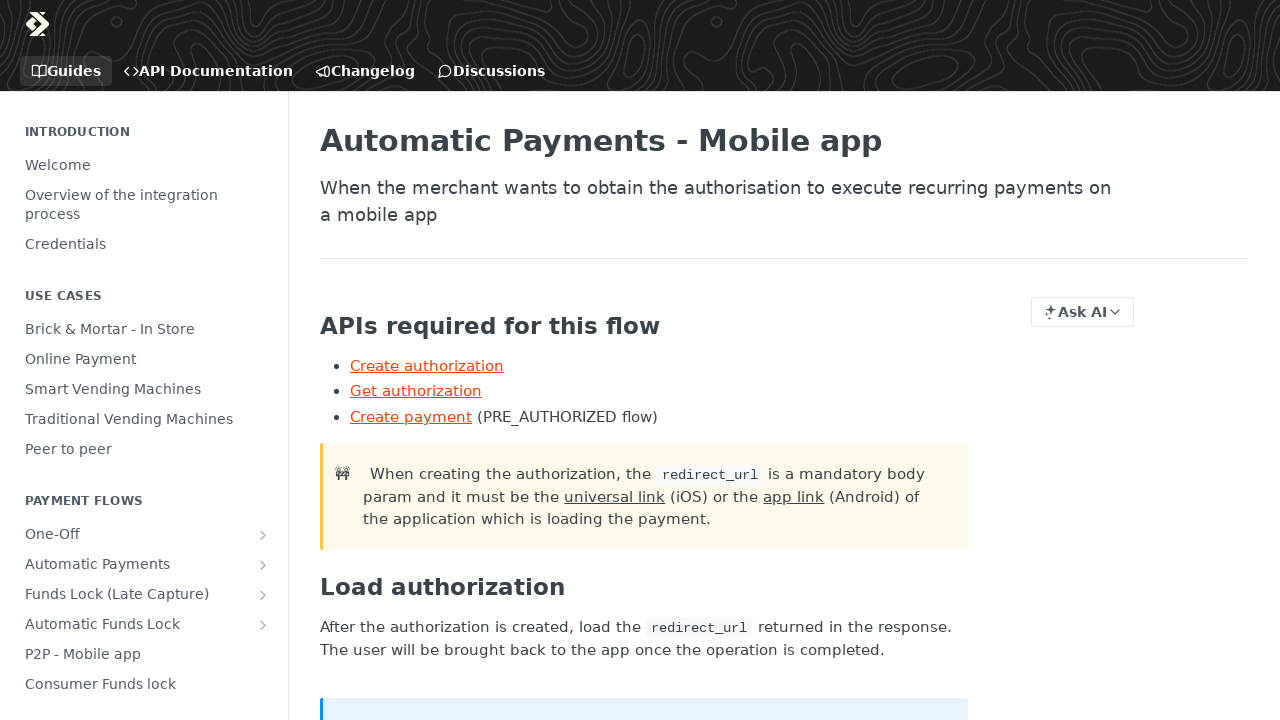

--- FILE ---
content_type: text/html; charset=utf-8
request_url: https://developers.satispay.com/docs/pre-authorization-mobile-app
body_size: 26122
content:
<!DOCTYPE html><html lang="en" style="" data-color-mode="system" class=" useReactApp  "><head><meta charset="utf-8"><meta name="readme-deploy" content="5.574.0"><meta name="readme-subdomain" content="satispay"><meta name="readme-repo" content="satispay-a4fdce00ab7d"><meta name="readme-version" content="1.8.2"><title>Automatic Payments - Mobile app</title><meta name="description" content="When the merchant wants to obtain the authorisation to execute recurring payments on a mobile app" data-rh="true"><meta property="og:title" content="Automatic Payments - Mobile app" data-rh="true"><meta property="og:description" content="When the merchant wants to obtain the authorisation to execute recurring payments on a mobile app" data-rh="true"><meta property="og:site_name" content="Satispay Developers"><meta name="twitter:title" content="Automatic Payments - Mobile app" data-rh="true"><meta name="twitter:description" content="When the merchant wants to obtain the authorisation to execute recurring payments on a mobile app" data-rh="true"><meta name="twitter:card" content="summary_large_image"><meta name="viewport" content="width=device-width, initial-scale=1.0"><meta property="og:image" content="https://cdn.readme.io/og-image/create?type=docs&amp;title=Automatic%20Payments%20-%20Mobile%20app&amp;projectTitle=Satispay%20Developers&amp;description=When%20the%20merchant%20wants%20to%20obtain%20the%20authorisation%20to%20execute%20recurring%20payments%20on%20a%20mobile%20app&amp;logoUrl=https%3A%2F%2Ffiles.readme.io%2Fe624822-icon_business_white.ico&amp;color=%231b1b1b&amp;variant=light" data-rh="true"><meta name="twitter:image" content="https://cdn.readme.io/og-image/create?type=docs&amp;title=Automatic%20Payments%20-%20Mobile%20app&amp;projectTitle=Satispay%20Developers&amp;description=When%20the%20merchant%20wants%20to%20obtain%20the%20authorisation%20to%20execute%20recurring%20payments%20on%20a%20mobile%20app&amp;logoUrl=https%3A%2F%2Ffiles.readme.io%2Fe624822-icon_business_white.ico&amp;color=%231b1b1b&amp;variant=light" data-rh="true"><meta property="og:image:width" content="1200"><meta property="og:image:height" content="630"><link id="favicon" rel="shortcut icon" href="https://files.readme.io/530f782-icon_business.ico" type="image/x-icon"><link rel="canonical" href="https://developers.satispay.com/docs/pre-authorization-mobile-app"><script src="https://cdn.readme.io/public/js/unauthorized-redirect.js?1768577999714"></script><script src="https://cdn.readme.io/public/js/cash-dom.min.js?1768577999714"></script><link data-chunk="Footer" rel="preload" as="style" href="https://cdn.readme.io/public/hub/web/Footer.7ca87f1efe735da787ba.css">
<link data-chunk="RMDX" rel="preload" as="style" href="https://cdn.readme.io/public/hub/web/RMDX.9331f322bb5b573f9d25.css">
<link data-chunk="RMDX" rel="preload" as="style" href="https://cdn.readme.io/public/hub/web/8788.4045910b170ecef2a9d6.css">
<link data-chunk="Doc" rel="preload" as="style" href="https://cdn.readme.io/public/hub/web/Doc.f67d660e3f715c725f76.css">
<link data-chunk="Doc" rel="preload" as="style" href="https://cdn.readme.io/public/hub/web/7852.08df44d1c3020a013f63.css">
<link data-chunk="SuperHubSearch" rel="preload" as="style" href="https://cdn.readme.io/public/hub/web/SuperHubSearch.6a1ff81afa1809036d22.css">
<link data-chunk="Header" rel="preload" as="style" href="https://cdn.readme.io/public/hub/web/Header.3f100d0818bd9a0d962e.css">
<link data-chunk="Containers-EndUserContainer" rel="preload" as="style" href="https://cdn.readme.io/public/hub/web/Containers-EndUserContainer.c474218e3da23db49451.css">
<link data-chunk="main" rel="preload" as="style" href="https://cdn.readme.io/public/hub/web/main.2f0b1fcb0624f09ee5e5.css">
<link data-chunk="main" rel="preload" as="style" href="https://cdn.readme.io/public/hub/web/ui-styles.59ec1c636bb8cee5a6ef.css">
<link data-chunk="main" rel="preload" as="script" href="https://cdn.readme.io/public/hub/web/main.c93d062026bd26342f47.js">
<link data-chunk="routes-SuperHub" rel="preload" as="script" href="https://cdn.readme.io/public/hub/web/routes-SuperHub.bcb9b19cff85a0447a37.js">
<link data-chunk="Containers-EndUserContainer" rel="preload" as="script" href="https://cdn.readme.io/public/hub/web/Containers-EndUserContainer.2d5ea78239ad5c63b1ce.js">
<link data-chunk="Header" rel="preload" as="script" href="https://cdn.readme.io/public/hub/web/Header.0d0ace64749467b13d58.js">
<link data-chunk="core-icons-chevron-up-down-svg" rel="preload" as="script" href="https://cdn.readme.io/public/hub/web/core-icons.0723410dcfd0b81e45dd.js">
<link data-chunk="SuperHubSearch" rel="preload" as="script" href="https://cdn.readme.io/public/hub/web/3766.649eaa2b700c2449e689.js">
<link data-chunk="SuperHubSearch" rel="preload" as="script" href="https://cdn.readme.io/public/hub/web/6123.a2ef3290db790599acca.js">
<link data-chunk="SuperHubSearch" rel="preload" as="script" href="https://cdn.readme.io/public/hub/web/6146.f99bcbc8d654cc36d7c8.js">
<link data-chunk="SuperHubSearch" rel="preload" as="script" href="https://cdn.readme.io/public/hub/web/8836.dbe2a8b6a6809625282d.js">
<link data-chunk="SuperHubSearch" rel="preload" as="script" href="https://cdn.readme.io/public/hub/web/SuperHubSearch.01a8dfcf20a7f0fd5a06.js">
<link data-chunk="Doc" rel="preload" as="script" href="https://cdn.readme.io/public/hub/web/3781.e78b96a01630dde138be.js">
<link data-chunk="Doc" rel="preload" as="script" href="https://cdn.readme.io/public/hub/web/6563.536d53a51a39205d3d9b.js">
<link data-chunk="Doc" rel="preload" as="script" href="https://cdn.readme.io/public/hub/web/6652.3900ee39f7cfe0a89511.js">
<link data-chunk="Doc" rel="preload" as="script" href="https://cdn.readme.io/public/hub/web/4915.4968d598cb90893f0796.js">
<link data-chunk="Doc" rel="preload" as="script" href="https://cdn.readme.io/public/hub/web/6349.d9da5fd0043c55243e87.js">
<link data-chunk="Doc" rel="preload" as="script" href="https://cdn.readme.io/public/hub/web/8075.0be98a9a012c59b7ace8.js">
<link data-chunk="Doc" rel="preload" as="script" href="https://cdn.readme.io/public/hub/web/7852.8a56ade23f35ceee8a47.js">
<link data-chunk="Doc" rel="preload" as="script" href="https://cdn.readme.io/public/hub/web/9711.6d6bb79d779138d9ffc5.js">
<link data-chunk="Doc" rel="preload" as="script" href="https://cdn.readme.io/public/hub/web/9819.1dae18aeff002cf5bfcf.js">
<link data-chunk="Doc" rel="preload" as="script" href="https://cdn.readme.io/public/hub/web/949.7221eb4940f7fc325cea.js">
<link data-chunk="Doc" rel="preload" as="script" href="https://cdn.readme.io/public/hub/web/Doc.bc8c7f7c9b3a4e5709c8.js">
<link data-chunk="ConnectMetadata" rel="preload" as="script" href="https://cdn.readme.io/public/hub/web/ConnectMetadata.d3beced9628aca1e6cb7.js">
<link data-chunk="RMDX" rel="preload" as="script" href="https://cdn.readme.io/public/hub/web/8424.7ca51ba764db137ea058.js">
<link data-chunk="RMDX" rel="preload" as="script" href="https://cdn.readme.io/public/hub/web/9947.08b2610863d170f1b6c7.js">
<link data-chunk="RMDX" rel="preload" as="script" href="https://cdn.readme.io/public/hub/web/5496.257552460969011bd54a.js">
<link data-chunk="RMDX" rel="preload" as="script" href="https://cdn.readme.io/public/hub/web/8788.a298145347768f6e8961.js">
<link data-chunk="RMDX" rel="preload" as="script" href="https://cdn.readme.io/public/hub/web/1165.43f3ae350454e5be0043.js">
<link data-chunk="RMDX" rel="preload" as="script" href="https://cdn.readme.io/public/hub/web/RMDX.bfc34a9da549bd5e1236.js">
<link data-chunk="Footer" rel="preload" as="script" href="https://cdn.readme.io/public/hub/web/Footer.9f1a3307d1d61765d9bb.js">
<link data-chunk="main" rel="stylesheet" href="https://cdn.readme.io/public/hub/web/ui-styles.59ec1c636bb8cee5a6ef.css">
<link data-chunk="main" rel="stylesheet" href="https://cdn.readme.io/public/hub/web/main.2f0b1fcb0624f09ee5e5.css">
<link data-chunk="Containers-EndUserContainer" rel="stylesheet" href="https://cdn.readme.io/public/hub/web/Containers-EndUserContainer.c474218e3da23db49451.css">
<link data-chunk="Header" rel="stylesheet" href="https://cdn.readme.io/public/hub/web/Header.3f100d0818bd9a0d962e.css">
<link data-chunk="SuperHubSearch" rel="stylesheet" href="https://cdn.readme.io/public/hub/web/SuperHubSearch.6a1ff81afa1809036d22.css">
<link data-chunk="Doc" rel="stylesheet" href="https://cdn.readme.io/public/hub/web/7852.08df44d1c3020a013f63.css">
<link data-chunk="Doc" rel="stylesheet" href="https://cdn.readme.io/public/hub/web/Doc.f67d660e3f715c725f76.css">
<link data-chunk="RMDX" rel="stylesheet" href="https://cdn.readme.io/public/hub/web/8788.4045910b170ecef2a9d6.css">
<link data-chunk="RMDX" rel="stylesheet" href="https://cdn.readme.io/public/hub/web/RMDX.9331f322bb5b573f9d25.css">
<link data-chunk="Footer" rel="stylesheet" href="https://cdn.readme.io/public/hub/web/Footer.7ca87f1efe735da787ba.css"><!-- CUSTOM CSS--><style title="rm-custom-css">:root{--project-color-primary:#1b1b1b;--project-color-inverse:#fff;--recipe-button-color:#ff3d00;--recipe-button-color-hover:#992500;--recipe-button-color-active:#661800;--recipe-button-color-focus:rgba(255, 61, 0, 0.25);--recipe-button-color-disabled:#ffd8cc}[id=enterprise] .ReadMeUI[is=AlgoliaSearch]{--project-color-primary:#1b1b1b;--project-color-inverse:#fff}a{color:var(--color-link-primary,#ff3d00)}a:hover{color:var(--color-link-primary-darken-5,#992500)}a.text-muted:hover{color:var(--color-link-primary,#ff3d00)}.btn.btn-primary{background-color:#ff3d00}.btn.btn-primary:hover{background-color:#992500}.theme-line #hub-landing-top h2{color:#ff3d00}#hub-landing-top .btn:hover{color:#ff3d00}.theme-line #hub-landing-top .btn:hover{color:#fff}.theme-solid header#hub-header #header-top{background-color:#1b1b1b}.theme-solid.header-gradient header#hub-header #header-top{background:linear-gradient(to bottom,#1b1b1b,#5a5a5a)}.theme-solid.header-custom header#hub-header #header-top{background-image:url(undefined)}.theme-line header#hub-header #header-top{border-bottom-color:#1b1b1b}.theme-line header#hub-header #header-top .btn{background-color:#1b1b1b}header#hub-header #header-top #header-logo{width:39px;height:40px;margin-top:0;background-image:url(https://files.readme.io/c1746cd-small-01_symbol_2_1.png)}#hub-subheader-parent #hub-subheader .hub-subheader-breadcrumbs .dropdown-menu a:hover{background-color:#1b1b1b}#subheader-links a.active{color:#1b1b1b!important;box-shadow:inset 0 -2px 0 #1b1b1b}#subheader-links a:hover{color:#1b1b1b!important;box-shadow:inset 0 -2px 0 #1b1b1b;opacity:.7}.discussion .submit-vote.submit-vote-parent.voted a.submit-vote-button{background-color:#ff3d00}section#hub-discuss .discussion a .discuss-body h4{color:#ff3d00}section#hub-discuss .discussion a:hover .discuss-body h4{color:#992500}#hub-subheader-parent #hub-subheader.sticky-header.sticky{border-bottom-color:#ff3d00}#hub-subheader-parent #hub-subheader.sticky-header.sticky .search-box{border-bottom-color:#ff3d00}#hub-search-results h3 em{color:#ff3d00}.main_background,.tag-item{background:#ff3d00!important}.main_background:hover{background:#992500!important}.main_color{color:#1b1b1b!important}.border_bottom_main_color{border-bottom:2px solid #1b1b1b}.main_color_hover:hover{color:#1b1b1b!important}section#hub-discuss h1{color:#ff3d00}#hub-reference .hub-api .api-definition .api-try-it-out.active{border-color:#ff3d00;background-color:#ff3d00}#hub-reference .hub-api .api-definition .api-try-it-out.active:hover{background-color:#992500;border-color:#992500}#hub-reference .hub-api .api-definition .api-try-it-out:hover{border-color:#ff3d00;color:#ff3d00}#hub-reference .hub-reference .logs .logs-empty .logs-login-button,#hub-reference .hub-reference .logs .logs-login .logs-login-button{background-color:var(--project-color-primary,#ff3d00);border-color:var(--project-color-primary,#ff3d00)}#hub-reference .hub-reference .logs .logs-empty .logs-login-button:hover,#hub-reference .hub-reference .logs .logs-login .logs-login-button:hover{background-color:#992500;border-color:#992500}#hub-reference .hub-reference .logs .logs-empty>svg>path,#hub-reference .hub-reference .logs .logs-login>svg>path{fill:#ff3d00;fill:var(--project-color-primary,#ff3d00)}#hub-reference .hub-reference .logs:last-child .logs-empty,#hub-reference .hub-reference .logs:last-child .logs-login{margin-bottom:35px}#hub-reference .hub-reference .hub-reference-section .hub-reference-left header .hub-reference-edit:hover{color:#ff3d00}.main-color-accent{border-bottom:3px solid #1b1b1b;padding-bottom:8px}</style><script src="//use.typekit.net/vbc4nkr.js"></script><script>try{Typekit.load();}catch(e){}
</script><meta name="loadedProject" content="satispay"><script>var storedColorMode = `system` === 'system' ? window.localStorage.getItem('color-scheme') : `system`
document.querySelector('[data-color-mode]').setAttribute('data-color-mode', storedColorMode)</script><script id="config" type="application/json" data-json="{&quot;algoliaIndex&quot;:&quot;readme_search_v2&quot;,&quot;amplitude&quot;:{&quot;apiKey&quot;:&quot;dc8065a65ef83d6ad23e37aaf014fc84&quot;,&quot;enabled&quot;:true},&quot;asset_url&quot;:&quot;https://cdn.readme.io&quot;,&quot;domain&quot;:&quot;readme.io&quot;,&quot;domainFull&quot;:&quot;https://dash.readme.com&quot;,&quot;encryptedLocalStorageKey&quot;:&quot;ekfls-2025-03-27&quot;,&quot;fullstory&quot;:{&quot;enabled&quot;:true,&quot;orgId&quot;:&quot;FSV9A&quot;},&quot;git&quot;:{&quot;sync&quot;:{&quot;bitbucket&quot;:{&quot;installationLink&quot;:&quot;https://developer.atlassian.com/console/install/310151e6-ca1a-4a44-9af6-1b523fea0561?signature=AYABeMn9vqFkrg%2F1DrJAQxSyVf4AAAADAAdhd3Mta21zAEthcm46YXdzOmttczp1cy13ZXN0LTI6NzA5NTg3ODM1MjQzOmtleS83MDVlZDY3MC1mNTdjLTQxYjUtOWY5Yi1lM2YyZGNjMTQ2ZTcAuAECAQB4IOp8r3eKNYw8z2v%2FEq3%2FfvrZguoGsXpNSaDveR%2FF%2Fo0BHUxIjSWx71zNK2RycuMYSgAAAH4wfAYJKoZIhvcNAQcGoG8wbQIBADBoBgkqhkiG9w0BBwEwHgYJYIZIAWUDBAEuMBEEDOJgARbqndU9YM%2FRdQIBEIA7unpCah%2BIu53NA72LkkCDhNHOv%2BgRD7agXAO3jXqw0%2FAcBOB0%2F5LmpzB5f6B1HpkmsAN2i2SbsFL30nkAB2F3cy1rbXMAS2Fybjphd3M6a21zOmV1LXdlc3QtMTo3MDk1ODc4MzUyNDM6a2V5LzQ2MzBjZTZiLTAwYzMtNGRlMi04NzdiLTYyN2UyMDYwZTVjYwC4AQICAHijmwVTMt6Oj3F%2B0%2B0cVrojrS8yZ9ktpdfDxqPMSIkvHAGT%[base64]%2BMHwGCSqGSIb3DQEHBqBvMG0CAQAwaAYJKoZIhvcNAQcBMB4GCWCGSAFlAwQBLjARBAzzWhThsIgJwrr%2FY2ECARCAOxoaW9pob21lweyAfrIm6Fw7gd8D%2B%2F8LHk4rl3jjULDM35%2FVPuqBrqKunYZSVCCGNGB3RqpQJr%2FasASiAgAAAAAMAAAQAAAAAAAAAAAAAAAAAEokowLKsF1tMABEq%2BKNyJP%2F%2F%2F%2F%2FAAAAAQAAAAAAAAAAAAAAAQAAADJLzRcp6MkqKR43PUjOiRxxbxXYhLc6vFXEutK3%2BQ71yuPq4dC8pAHruOVQpvVcUSe8dptV8c7wR8BTJjv%2F%2FNe8r0g%3D&amp;product=bitbucket&quot;}}},&quot;metrics&quot;:{&quot;billingCronEnabled&quot;:&quot;true&quot;,&quot;dashUrl&quot;:&quot;https://m.readme.io&quot;,&quot;defaultUrl&quot;:&quot;https://m.readme.io&quot;,&quot;exportMaxRetries&quot;:12,&quot;wsUrl&quot;:&quot;wss://m.readme.io&quot;},&quot;micro&quot;:{&quot;baseUrl&quot;:&quot;https://micro-beta.readme.com&quot;},&quot;proxyUrl&quot;:&quot;https://try.readme.io&quot;,&quot;readmeRecaptchaSiteKey&quot;:&quot;6LesVBYpAAAAAESOCHOyo2kF9SZXPVb54Nwf3i2x&quot;,&quot;releaseVersion&quot;:&quot;5.574.0&quot;,&quot;reservedWords&quot;:{&quot;tools&quot;:[&quot;execute-request&quot;,&quot;get-code-snippet&quot;,&quot;get-endpoint&quot;,&quot;get-request-body&quot;,&quot;get-response-schema&quot;,&quot;get-server-variables&quot;,&quot;list-endpoints&quot;,&quot;list-security-schemes&quot;,&quot;list-specs&quot;,&quot;search-specs&quot;,&quot;search&quot;,&quot;fetch&quot;]},&quot;sentry&quot;:{&quot;dsn&quot;:&quot;https://3bbe57a973254129bcb93e47dc0cc46f@o343074.ingest.sentry.io/2052166&quot;,&quot;enabled&quot;:true},&quot;shMigration&quot;:{&quot;promoVideo&quot;:&quot;&quot;,&quot;forceWaitlist&quot;:false,&quot;migrationPreview&quot;:false},&quot;sslBaseDomain&quot;:&quot;readmessl.com&quot;,&quot;sslGenerationService&quot;:&quot;ssl.readmessl.com&quot;,&quot;stripePk&quot;:&quot;pk_live_5103PML2qXbDukVh7GDAkQoR4NSuLqy8idd5xtdm9407XdPR6o3bo663C1ruEGhXJjpnb2YCpj8EU1UvQYanuCjtr00t1DRCf2a&quot;,&quot;superHub&quot;:{&quot;newProjectsEnabled&quot;:true},&quot;wootric&quot;:{&quot;accountToken&quot;:&quot;NPS-122b75a4&quot;,&quot;enabled&quot;:true}}"></script></head><body class="body-none theme-solid header-overlay header-bg-size-auto header-bg-pos-tl header-overlay-map reference-layout-column lumosity-dark "><div id="ssr-top"></div><div id="ssr-main"><div class="App ThemeContext ThemeContext_dark ThemeContext_classic" style="--color-primary:#1b1b1b;--color-primary-inverse:#fff;--color-primary-alt:#5a5a5a;--color-primary-darken-10:#010101;--color-primary-darken-20:#000000;--color-primary-alpha-25:rgba(27, 27, 27, 0.25);--color-link-primary:#ff3d00;--color-link-primary-darken-5:#e63700;--color-link-primary-darken-10:#cc3100;--color-link-primary-darken-20:#992500;--color-link-primary-alpha-50:rgba(255, 61, 0, 0.5);--color-link-primary-alpha-25:rgba(255, 61, 0, 0.25);--color-link-background:rgba(255, 61, 0, 0.09);--color-link-text:#fff;--color-login-link:#018ef5;--color-login-link-text:#fff;--color-login-link-darken-10:#0171c2;--color-login-link-primary-alpha-50:rgba(1, 142, 245, 0.5)"><div class="SuperHub2RNxzk6HzHiJ"><div class="ContentWithOwlbotx4PaFDoA1KMz"><div class="ContentWithOwlbot-content2X1XexaN8Lf2"><header class="Header3zzata9F_ZPQ rm-Header_classic Header_collapsible3n0YXfOvb_Al rm-Header rm-Header_overlay rm-Header_overlay-map"><div class="rm-Header-top Header-topuTMpygDG4e1V Header-top_classic3g7Q6zoBy8zh"><div class="rm-Container rm-Container_flex"><div style="outline:none" tabindex="-1"><a href="#content" target="_self" class="Button Button_md rm-JumpTo Header-jumpTo3IWKQXmhSI5D Button_primary">Jump to Content</a></div><div class="rm-Header-left Header-leftADQdGVqx1wqU"><a class="rm-Logo Header-logo1Xy41PtkzbdG" href="/docs" target="_self"><img alt="Satispay Developers" class="rm-Logo-img Header-logo-img3YvV4lcGKkeb" src="https://files.readme.io/c1746cd-small-01_symbol_2_1.png"/></a></div><div class="rm-Header-left Header-leftADQdGVqx1wqU Header-left_mobile1RG-X93lx6PF"><div><button aria-label="Toggle navigation menu" class="icon-menu menu3d6DYNDa3tk5" type="button"></button><div class=""><div class="Flyout95xhYIIoTKtc undefined rm-Flyout" data-testid="flyout"><div class="MobileFlyout1hHJpUd-nYkd"><a aria-current="page" class="rm-MobileFlyout-item NavItem-item1gDDTqaXGhm1 NavItem-item_mobile1qG3gd-Mkck-  active" href="/docs" target="_self"><i class="icon-guides NavItem-badge1qOxpfTiALoz rm-Header-bottom-link-icon"></i><span class="NavItem-textSlZuuL489uiw">Guides</span></a><a class="rm-MobileFlyout-item NavItem-item1gDDTqaXGhm1 NavItem-item_mobile1qG3gd-Mkck- " href="/reference" target="_self"><i class="icon-references NavItem-badge1qOxpfTiALoz rm-Header-bottom-link-icon"></i><span class="NavItem-textSlZuuL489uiw">API Documentation</span></a><a class="rm-MobileFlyout-item NavItem-item1gDDTqaXGhm1 NavItem-item_mobile1qG3gd-Mkck- " href="/changelog" target="_self"><i class="icon-changelog NavItem-badge1qOxpfTiALoz rm-Header-bottom-link-icon"></i><span class="NavItem-textSlZuuL489uiw">Changelog</span></a><a class="rm-MobileFlyout-item NavItem-item1gDDTqaXGhm1 NavItem-item_mobile1qG3gd-Mkck- " href="/discuss" target="_self"><i class="icon-discussions NavItem-badge1qOxpfTiALoz rm-Header-bottom-link-icon"></i><span class="NavItem-textSlZuuL489uiw">Discussions</span></a><hr class="MobileFlyout-divider10xf7R2X1MeW"/><a class="MobileFlyout-logo3Lq1eTlk1K76 Header-logo1Xy41PtkzbdG rm-Logo" href="/docs" target="_self"><img alt="Satispay Developers" class="Header-logo-img3YvV4lcGKkeb rm-Logo-img" src="https://files.readme.io/c1746cd-small-01_symbol_2_1.png"/></a></div></div></div></div><div class="Header-left-nav2xWPWMNHOGf_"><i aria-hidden="true" class="icon-guides Header-left-nav-icon10glJKFwewOv"></i>Guides</div></div><div class="rm-Header-right Header-right21PC2XTT6aMg"><span class="Header-right_desktop14ja01RUQ7HE"></span><div class="Header-searchtb6Foi0-D9Vx"><button aria-label="Search ⌘k" class="rm-SearchToggle" data-symbol="⌘"><div class="rm-SearchToggle-icon icon-search1"></div></button></div><div class="ThemeToggle-wrapper1ZcciJoF3Lq3 Dropdown Dropdown_closed" data-testid="dropdown-container"><button aria-label="Toggle color scheme" id="ThemeToggle-button-static-id-placeholder" aria-haspopup="dialog" class="Button Button_sm rm-ThemeToggle ThemeToggle2xLp9tbEJ0XB Dropdown-toggle Button_primary_ghost Button_primary" type="button"><svg aria-labelledby="ThemeToggle-button-static-id-placeholder" class="Icon ThemeToggle-Icon22I6nqvxacln ThemeToggle-Icon_active2ocLaPY47U28" role="img" viewBox="0 0 24 24"><path class="ThemeToggle-Icon-raysbSO3FKsq2hn" d="M12 2v2"></path><path d="M14.837 16.385a6 6 0 1 1-7.223-7.222c.624-.147.97.66.715 1.248a4 4 0 0 0 5.26 5.259c.589-.255 1.396.09 1.248.715"></path><path d="M16 12a4 4 0 0 0-4-4"></path><path class="ThemeToggle-Icon-raysbSO3FKsq2hn" d="m19 5-1.256 1.256"></path><path class="ThemeToggle-Icon-raysbSO3FKsq2hn" d="M20 12h2"></path></svg><svg aria-labelledby="ThemeToggle-button-static-id-placeholder" class="Icon ThemeToggle-Icon22I6nqvxacln ThemeToggle-Icon_dark3c1eP_qTU7uF" role="img" viewBox="0 0 24 24"><path d="M19 14.79C18.8427 16.4922 18.2039 18.1144 17.1582 19.4668C16.1126 20.8192 14.7035 21.8458 13.0957 22.4265C11.4879 23.0073 9.74798 23.1181 8.0795 22.7461C6.41102 22.3741 4.88299 21.5345 3.67423 20.3258C2.46546 19.117 1.62594 17.589 1.25391 15.9205C0.881876 14.252 0.992717 12.5121 1.57346 10.9043C2.1542 9.29651 3.18083 7.88737 4.53321 6.84175C5.8856 5.79614 7.5078 5.15731 9.21 5C8.21341 6.34827 7.73385 8.00945 7.85853 9.68141C7.98322 11.3534 8.70386 12.9251 9.8894 14.1106C11.0749 15.2961 12.6466 16.0168 14.3186 16.1415C15.9906 16.2662 17.6517 15.7866 19 14.79Z"></path><path class="ThemeToggle-Icon-star2kOSzvXrVCbT" d="M18.3707 1C18.3707 3.22825 16.2282 5.37069 14 5.37069C16.2282 5.37069 18.3707 7.51313 18.3707 9.74138C18.3707 7.51313 20.5132 5.37069 22.7414 5.37069C20.5132 5.37069 18.3707 3.22825 18.3707 1Z"></path></svg><svg aria-labelledby="ThemeToggle-button-static-id-placeholder" class="Icon ThemeToggle-Icon22I6nqvxacln" role="img" viewBox="0 0 24 24"><path class="ThemeToggle-Icon-raysbSO3FKsq2hn" d="M12 1V3"></path><path class="ThemeToggle-Icon-raysbSO3FKsq2hn" d="M18.36 5.64L19.78 4.22"></path><path class="ThemeToggle-Icon-raysbSO3FKsq2hn" d="M21 12H23"></path><path class="ThemeToggle-Icon-raysbSO3FKsq2hn" d="M18.36 18.36L19.78 19.78"></path><path class="ThemeToggle-Icon-raysbSO3FKsq2hn" d="M12 21V23"></path><path class="ThemeToggle-Icon-raysbSO3FKsq2hn" d="M4.22 19.78L5.64 18.36"></path><path class="ThemeToggle-Icon-raysbSO3FKsq2hn" d="M1 12H3"></path><path class="ThemeToggle-Icon-raysbSO3FKsq2hn" d="M4.22 4.22L5.64 5.64"></path><path d="M12 17C14.7614 17 17 14.7614 17 12C17 9.23858 14.7614 7 12 7C9.23858 7 7 9.23858 7 12C7 14.7614 9.23858 17 12 17Z"></path></svg></button></div></div></div></div><div class="Header-bottom2eLKOFXMEmh5 Header-bottom_classic rm-Header-bottom"><div class="rm-Container rm-Container_flex"><nav aria-label="Primary navigation" class="Header-leftADQdGVqx1wqU Header-subnavnVH8URdkgvEl" role="navigation"><a aria-current="page" class="Button Button_md rm-Header-link rm-Header-bottom-link Button_slate_text Header-bottom-link_mobile  active" href="/docs" target="_self"><i class="icon-guides rm-Header-bottom-link-icon"></i><span>Guides</span></a><a class="Button Button_md rm-Header-link rm-Header-bottom-link Button_slate_text Header-bottom-link_mobile " href="/reference" target="_self"><i class="icon-references rm-Header-bottom-link-icon"></i><span>API Documentation</span></a><a class="Button Button_md rm-Header-link rm-Header-bottom-link Button_slate_text Header-bottom-link_mobile " href="/changelog" target="_self"><i class="icon-changelog rm-Header-bottom-link-icon"></i><span>Changelog</span></a><a class="Button Button_md rm-Header-link rm-Header-bottom-link Button_slate_text Header-bottom-link_mobile " href="/discuss" target="_self"><i class="icon-discussions rm-Header-bottom-link-icon"></i><span>Discussions</span></a><div class="Header-subnav-tabyNLkcOA6xAra" style="transform:translateX(0px);width:0"></div></nav><button align="center" justify="between" style="--flex-gap:var(--xs)" class="Button Button_sm Flex Flex_row MobileSubnav1DsTfasXloM2 Button_contrast Button_contrast_outline" type="button"><span class="Button-label">Automatic Payments - Mobile app</span><span class="IconWrapper Icon-wrapper2z2wVIeGsiUy"><svg fill="none" viewBox="0 0 24 24" class="Icon Icon3_D2ysxFZ_ll Icon-svg2Lm7f6G9Ly5a" data-name="chevron-up-down" role="img" style="--icon-color:inherit;--icon-size:inherit;--icon-stroke-width:2px"><path stroke="currentColor" stroke-linecap="round" stroke-linejoin="round" d="m6 16 6 6 6-6M18 8l-6-6-6 6" class="icon-stroke-width"></path></svg></span></button></div></div><div class="hub-search-results--reactApp " id="hub-search-results"><div class="hub-container"><div class="modal-backdrop show-modal rm-SearchModal" role="button" tabindex="0"><div aria-label="Search Dialog" class="SuperHubSearchI_obvfvvQi4g" id="AppSearch" role="tabpanel" tabindex="0"><div data-focus-guard="true" tabindex="-1" style="width:1px;height:0px;padding:0;overflow:hidden;position:fixed;top:1px;left:1px"></div><div data-focus-lock-disabled="disabled" class="SuperHubSearch-container2BhYey2XE-Ij"><div class="SuperHubSearch-col1km8vLFgOaYj"><div class="SearchBoxnZBxftziZGcz"><input aria-label="Search" autoCapitalize="off" autoComplete="off" autoCorrect="off" spellcheck="false" tabindex="0" aria-required="false" class="Input Input_md SearchBox-inputR4jffU8l10iF" type="search" value=""/></div><div class="SearchTabs3rNhUK3HjrRJ"><div class="Tabs Tabs-list" role="tablist"><div aria-label="All" aria-selected="true" class="SearchTabs-tab1TrpmhQv840T Tabs-listItem Tabs-listItem_active" role="tab" tabindex="1"><span class="SearchTabs-tab1TrpmhQv840T"><span class="IconWrapper Icon-wrapper2z2wVIeGsiUy"><svg fill="none" viewBox="0 0 24 24" class="Icon Icon3_D2ysxFZ_ll Icon-svg2Lm7f6G9Ly5a icon" data-name="search" role="img" style="--icon-color:inherit;--icon-size:inherit;--icon-stroke-width:2px"><path stroke="currentColor" stroke-linecap="round" stroke-linejoin="round" d="M11 19a8 8 0 1 0 0-16 8 8 0 0 0 0 16ZM21 21l-4.35-4.35" class="icon-stroke-width"></path></svg></span>All</span></div><div aria-label="Pages" aria-selected="false" class="SearchTabs-tab1TrpmhQv840T Tabs-listItem" role="tab" tabindex="1"><span class="SearchTabs-tab1TrpmhQv840T"><span class="IconWrapper Icon-wrapper2z2wVIeGsiUy"><svg fill="none" viewBox="0 0 24 24" class="Icon Icon3_D2ysxFZ_ll Icon-svg2Lm7f6G9Ly5a icon" data-name="custom-pages" role="img" style="--icon-color:inherit;--icon-size:inherit;--icon-stroke-width:2px"><path stroke="currentColor" stroke-linecap="round" stroke-linejoin="round" d="M13 2H6a2 2 0 0 0-2 2v16a2 2 0 0 0 2 2h12a2 2 0 0 0 2-2V9l-7-7Z" class="icon-stroke-width"></path><path stroke="currentColor" stroke-linecap="round" stroke-linejoin="round" d="M13 2v7h7M12 11.333V12M12 18v.667M9.407 12.407l.473.473M14.12 17.12l.473.473M8.333 15H9M15 15h.667M9.407 17.593l.473-.473M14.12 12.88l.473-.473" class="icon-stroke-width"></path></svg></span>Pages</span></div></div></div><div class="rm-SearchModal-empty SearchResults35_kFOb1zvxX SearchResults_emptyiWzyXErtNcQJ"><span class="IconWrapper Icon-wrapper2z2wVIeGsiUy"><svg fill="none" viewBox="0 0 24 24" class="Icon Icon3_D2ysxFZ_ll Icon-svg2Lm7f6G9Ly5a rm-SearchModal-empty-icon icon icon-search" data-name="search" role="img" style="--icon-color:inherit;--icon-size:var(--icon-md);--icon-stroke-width:2px"><path stroke="currentColor" stroke-linecap="round" stroke-linejoin="round" d="M11 19a8 8 0 1 0 0-16 8 8 0 0 0 0 16ZM21 21l-4.35-4.35" class="icon-stroke-width"></path></svg></span><h6 class="Title Title6 rm-SearchModal-empty-text">Start typing to search…</h6></div></div></div><div data-focus-guard="true" tabindex="-1" style="width:1px;height:0px;padding:0;overflow:hidden;position:fixed;top:1px;left:1px"></div></div></div></div></div></header><main class="SuperHubDoc3Z-1XSVTg-Q1 rm-Guides" id="content"><div class="SuperHubDoc-container2RY1FPE4Ewze rm-Container rm-Container_flex"><nav aria-label="Secondary navigation" class="rm-Sidebar hub-sidebar reference-redesign Nav3C5f8FcjkaHj rm-Sidebar_guides" id="hub-sidebar" role="navigation"><div class="Sidebar1t2G1ZJq-vU1 rm-Sidebar hub-sidebar-content"><section class="Sidebar-listWrapper6Q9_yUrG906C rm-Sidebar-section"><h2 class="Sidebar-headingTRQyOa2pk0gh rm-Sidebar-heading">Introduction</h2><ul class="Sidebar-list_sidebarLayout3RaX72iQNOEI Sidebar-list3cZWQLaBf9k8 rm-Sidebar-list"><li class="Sidebar-item23D-2Kd61_k3"><a class="Sidebar-link2Dsha-r-GKh2 childless text-wrap rm-Sidebar-link" target="_self" href="/docs/welcome"><span class="Sidebar-link-textLuTE1ySm4Kqn"><span class="Sidebar-link-text_label1gCT_uPnx7Gu">Welcome</span></span></a></li><li class="Sidebar-item23D-2Kd61_k3"><a class="Sidebar-link2Dsha-r-GKh2 childless text-wrap rm-Sidebar-link" target="_self" href="/docs/getting-started"><span class="Sidebar-link-textLuTE1ySm4Kqn"><span class="Sidebar-link-text_label1gCT_uPnx7Gu">Overview of the integration process</span></span></a></li><li class="Sidebar-item23D-2Kd61_k3"><a class="Sidebar-link2Dsha-r-GKh2 childless text-wrap rm-Sidebar-link" target="_self" href="/docs/credentials"><span class="Sidebar-link-textLuTE1ySm4Kqn"><span class="Sidebar-link-text_label1gCT_uPnx7Gu">Credentials</span></span></a></li></ul></section><section class="Sidebar-listWrapper6Q9_yUrG906C rm-Sidebar-section"><h2 class="Sidebar-headingTRQyOa2pk0gh rm-Sidebar-heading">Use Cases</h2><ul class="Sidebar-list_sidebarLayout3RaX72iQNOEI Sidebar-list3cZWQLaBf9k8 rm-Sidebar-list"><li class="Sidebar-item23D-2Kd61_k3"><a class="Sidebar-link2Dsha-r-GKh2 childless text-wrap rm-Sidebar-link" target="_self" href="/docs/cash-register"><span class="Sidebar-link-textLuTE1ySm4Kqn"><span class="Sidebar-link-text_label1gCT_uPnx7Gu">Brick &amp; Mortar - In Store</span></span></a></li><li class="Sidebar-item23D-2Kd61_k3"><a class="Sidebar-link2Dsha-r-GKh2 childless text-wrap rm-Sidebar-link" target="_self" href="/docs/ecommerce"><span class="Sidebar-link-textLuTE1ySm4Kqn"><span class="Sidebar-link-text_label1gCT_uPnx7Gu">Online Payment</span></span></a></li><li class="Sidebar-item23D-2Kd61_k3"><a class="Sidebar-link2Dsha-r-GKh2 childless text-wrap rm-Sidebar-link" target="_self" href="/docs/vending-machine-connected"><span class="Sidebar-link-textLuTE1ySm4Kqn"><span class="Sidebar-link-text_label1gCT_uPnx7Gu">Smart Vending Machines</span></span></a></li><li class="Sidebar-item23D-2Kd61_k3"><a class="Sidebar-link2Dsha-r-GKh2 childless text-wrap rm-Sidebar-link" target="_self" href="/docs/traditional-vending-machines"><span class="Sidebar-link-textLuTE1ySm4Kqn"><span class="Sidebar-link-text_label1gCT_uPnx7Gu">Traditional Vending Machines</span></span></a></li><li class="Sidebar-item23D-2Kd61_k3"><a class="Sidebar-link2Dsha-r-GKh2 childless text-wrap rm-Sidebar-link" target="_self" href="/docs/peer-to-peer"><span class="Sidebar-link-textLuTE1ySm4Kqn"><span class="Sidebar-link-text_label1gCT_uPnx7Gu">Peer to peer</span></span></a></li></ul></section><section class="Sidebar-listWrapper6Q9_yUrG906C rm-Sidebar-section"><h2 class="Sidebar-headingTRQyOa2pk0gh rm-Sidebar-heading">Payment flows</h2><ul class="Sidebar-list_sidebarLayout3RaX72iQNOEI Sidebar-list3cZWQLaBf9k8 rm-Sidebar-list"><li class="Sidebar-item23D-2Kd61_k3"><a class="Sidebar-link2Dsha-r-GKh2 Sidebar-link_parent text-wrap rm-Sidebar-link" target="_self" href="/docs/check-in"><span class="Sidebar-link-textLuTE1ySm4Kqn"><span class="Sidebar-link-text_label1gCT_uPnx7Gu">One-Off</span></span><button aria-expanded="false" aria-label="Show subpages for One-Off" class="Sidebar-link-buttonWrapper3hnFHNku8_BJ" type="button"><i aria-hidden="true" class="Sidebar-link-iconnjiqEiZlPn0W Sidebar-link-expandIcon2yVH6SarI6NW icon-chevron-rightward"></i></button></a><ul class="subpages Sidebar-list3cZWQLaBf9k8 rm-Sidebar-list"><li class="Sidebar-item23D-2Kd61_k3"><a class="Sidebar-link2Dsha-r-GKh2 childless subpage text-wrap rm-Sidebar-link" target="_self" href="/docs/check-in"><span class="Sidebar-link-textLuTE1ySm4Kqn"><span class="Sidebar-link-text_label1gCT_uPnx7Gu">One-off - Check In</span></span></a></li><li class="Sidebar-item23D-2Kd61_k3"><a class="Sidebar-link2Dsha-r-GKh2 childless subpage text-wrap rm-Sidebar-link" target="_self" href="/docs/payment-dynamic-code"><span class="Sidebar-link-textLuTE1ySm4Kqn"><span class="Sidebar-link-text_label1gCT_uPnx7Gu">One-off - Dynamic Code</span></span></a></li><li class="Sidebar-item23D-2Kd61_k3"><a class="Sidebar-link2Dsha-r-GKh2 childless subpage text-wrap rm-Sidebar-link" target="_self" href="/docs/payment-mobile-number"><span class="Sidebar-link-textLuTE1ySm4Kqn"><span class="Sidebar-link-text_label1gCT_uPnx7Gu">One-off - Phone number</span></span></a></li><li class="Sidebar-item23D-2Kd61_k3"><a class="Sidebar-link2Dsha-r-GKh2 childless subpage text-wrap rm-Sidebar-link" target="_self" href="/docs/payment-link"><span class="Sidebar-link-textLuTE1ySm4Kqn"><span class="Sidebar-link-text_label1gCT_uPnx7Gu">One-off - Payment link</span></span></a></li><li class="Sidebar-item23D-2Kd61_k3"><a class="Sidebar-link2Dsha-r-GKh2 childless subpage text-wrap rm-Sidebar-link" target="_self" href="/docs/web-button-pay"><span class="Sidebar-link-textLuTE1ySm4Kqn"><span class="Sidebar-link-text_label1gCT_uPnx7Gu">One-off - Web-button</span></span></a></li><li class="Sidebar-item23D-2Kd61_k3"><a class="Sidebar-link2Dsha-r-GKh2 childless subpage text-wrap rm-Sidebar-link" target="_self" href="/docs/web-redirect-pay"><span class="Sidebar-link-textLuTE1ySm4Kqn"><span class="Sidebar-link-text_label1gCT_uPnx7Gu">One-off - Web-redirect</span></span></a></li><li class="Sidebar-item23D-2Kd61_k3"><a class="Sidebar-link2Dsha-r-GKh2 childless subpage text-wrap rm-Sidebar-link" target="_self" href="/docs/payment-mobile-app"><span class="Sidebar-link-textLuTE1ySm4Kqn"><span class="Sidebar-link-text_label1gCT_uPnx7Gu">One-off - Mobile app</span></span></a></li><li class="Sidebar-item23D-2Kd61_k3"><a class="Sidebar-link2Dsha-r-GKh2 childless subpage text-wrap rm-Sidebar-link" target="_self" href="/docs/one-off-hotp"><span class="Sidebar-link-textLuTE1ySm4Kqn"><span class="Sidebar-link-text_label1gCT_uPnx7Gu">One-off - HOTP</span></span></a></li></ul></li><li class="Sidebar-item23D-2Kd61_k3"><a class="Sidebar-link2Dsha-r-GKh2 Sidebar-link_parent text-wrap rm-Sidebar-link" target="_self" href="/docs/pre-authorization-dynamic-code"><span class="Sidebar-link-textLuTE1ySm4Kqn"><span class="Sidebar-link-text_label1gCT_uPnx7Gu">Automatic Payments</span></span><button aria-expanded="false" aria-label="Show subpages for Automatic Payments" class="Sidebar-link-buttonWrapper3hnFHNku8_BJ" type="button"><i aria-hidden="true" class="Sidebar-link-iconnjiqEiZlPn0W Sidebar-link-expandIcon2yVH6SarI6NW icon-chevron-rightward"></i></button></a><ul class="subpages Sidebar-list3cZWQLaBf9k8 rm-Sidebar-list"><li class="Sidebar-item23D-2Kd61_k3"><a class="Sidebar-link2Dsha-r-GKh2 childless subpage text-wrap rm-Sidebar-link" target="_self" href="/docs/pre-authorization-dynamic-code"><span class="Sidebar-link-textLuTE1ySm4Kqn"><span class="Sidebar-link-text_label1gCT_uPnx7Gu">Automatic Payments - Dynamic Code</span></span></a></li><li class="Sidebar-item23D-2Kd61_k3"><a class="Sidebar-link2Dsha-r-GKh2 childless subpage text-wrap rm-Sidebar-link" target="_self" href="/docs/web-button-auth"><span class="Sidebar-link-textLuTE1ySm4Kqn"><span class="Sidebar-link-text_label1gCT_uPnx7Gu">Automatic Payments  - Web-button</span></span></a></li><li class="Sidebar-item23D-2Kd61_k3"><a class="Sidebar-link2Dsha-r-GKh2 childless subpage text-wrap rm-Sidebar-link" target="_self" href="/docs/web-redirect-auth"><span class="Sidebar-link-textLuTE1ySm4Kqn"><span class="Sidebar-link-text_label1gCT_uPnx7Gu">Automatic Payments  - Web-redirect</span></span></a></li><li class="Sidebar-item23D-2Kd61_k3"><a aria-current="page" class="Sidebar-link2Dsha-r-GKh2 childless subpage text-wrap rm-Sidebar-link active" target="_self" href="/docs/pre-authorization-mobile-app"><span class="Sidebar-link-textLuTE1ySm4Kqn"><span class="Sidebar-link-text_label1gCT_uPnx7Gu">Automatic Payments - Mobile app</span></span></a></li></ul></li><li class="Sidebar-item23D-2Kd61_k3"><a class="Sidebar-link2Dsha-r-GKh2 Sidebar-link_parent text-wrap rm-Sidebar-link" target="_self" href="/docs/merchant-fund-lock-dynamic-code"><span class="Sidebar-link-textLuTE1ySm4Kqn"><span class="Sidebar-link-text_label1gCT_uPnx7Gu">Funds Lock (Late Capture)</span></span><button aria-expanded="false" aria-label="Show subpages for Funds Lock (Late Capture)" class="Sidebar-link-buttonWrapper3hnFHNku8_BJ" type="button"><i aria-hidden="true" class="Sidebar-link-iconnjiqEiZlPn0W Sidebar-link-expandIcon2yVH6SarI6NW icon-chevron-rightward"></i></button></a><ul class="subpages Sidebar-list3cZWQLaBf9k8 rm-Sidebar-list"><li class="Sidebar-item23D-2Kd61_k3"><a class="Sidebar-link2Dsha-r-GKh2 childless subpage text-wrap rm-Sidebar-link" target="_self" href="/docs/merchant-fund-lock-dynamic-code"><span class="Sidebar-link-textLuTE1ySm4Kqn"><span class="Sidebar-link-text_label1gCT_uPnx7Gu">Funds lock - Dynamic Code</span></span></a></li><li class="Sidebar-item23D-2Kd61_k3"><a class="Sidebar-link2Dsha-r-GKh2 childless subpage text-wrap rm-Sidebar-link" target="_self" href="/docs/web-button-funds-lock"><span class="Sidebar-link-textLuTE1ySm4Kqn"><span class="Sidebar-link-text_label1gCT_uPnx7Gu">Funds lock - Web-button</span></span></a></li><li class="Sidebar-item23D-2Kd61_k3"><a class="Sidebar-link2Dsha-r-GKh2 childless subpage text-wrap rm-Sidebar-link" target="_self" href="/docs/web-redirect-funds-lock"><span class="Sidebar-link-textLuTE1ySm4Kqn"><span class="Sidebar-link-text_label1gCT_uPnx7Gu">Funds lock - Web-redirect</span></span></a></li><li class="Sidebar-item23D-2Kd61_k3"><a class="Sidebar-link2Dsha-r-GKh2 childless subpage text-wrap rm-Sidebar-link" target="_self" href="/docs/funds-lock-mobile-app"><span class="Sidebar-link-textLuTE1ySm4Kqn"><span class="Sidebar-link-text_label1gCT_uPnx7Gu">Funds lock - Mobile app</span></span></a></li></ul></li><li class="Sidebar-item23D-2Kd61_k3"><a class="Sidebar-link2Dsha-r-GKh2 Sidebar-link_parent text-wrap rm-Sidebar-link" target="_self" href="/docs/pre-authorized-funds-lock-dynamic-code"><span class="Sidebar-link-textLuTE1ySm4Kqn"><span class="Sidebar-link-text_label1gCT_uPnx7Gu">Automatic Funds Lock</span></span><button aria-expanded="false" aria-label="Show subpages for Automatic Funds Lock" class="Sidebar-link-buttonWrapper3hnFHNku8_BJ" type="button"><i aria-hidden="true" class="Sidebar-link-iconnjiqEiZlPn0W Sidebar-link-expandIcon2yVH6SarI6NW icon-chevron-rightward"></i></button></a><ul class="subpages Sidebar-list3cZWQLaBf9k8 rm-Sidebar-list"><li class="Sidebar-item23D-2Kd61_k3"><a class="Sidebar-link2Dsha-r-GKh2 childless subpage text-wrap rm-Sidebar-link" target="_self" href="/docs/pre-authorized-funds-lock-dynamic-code"><span class="Sidebar-link-textLuTE1ySm4Kqn"><span class="Sidebar-link-text_label1gCT_uPnx7Gu">Automatic funds lock - Dynamic Code</span></span></a></li><li class="Sidebar-item23D-2Kd61_k3"><a class="Sidebar-link2Dsha-r-GKh2 childless subpage text-wrap rm-Sidebar-link" target="_self" href="/docs/pre-authorized-funds-lock-web-button"><span class="Sidebar-link-textLuTE1ySm4Kqn"><span class="Sidebar-link-text_label1gCT_uPnx7Gu">Automatic funds lock - Web Button</span></span></a></li><li class="Sidebar-item23D-2Kd61_k3"><a class="Sidebar-link2Dsha-r-GKh2 childless subpage text-wrap rm-Sidebar-link" target="_self" href="/docs/automatic-funds-lock-web-redirect-copy"><span class="Sidebar-link-textLuTE1ySm4Kqn"><span class="Sidebar-link-text_label1gCT_uPnx7Gu">Automatic funds lock - Web Redirect</span></span></a></li><li class="Sidebar-item23D-2Kd61_k3"><a class="Sidebar-link2Dsha-r-GKh2 childless subpage text-wrap rm-Sidebar-link" target="_self" href="/docs/pre-authorized-funds-lock-mobile-app"><span class="Sidebar-link-textLuTE1ySm4Kqn"><span class="Sidebar-link-text_label1gCT_uPnx7Gu">Automatic funds lock - Mobile app</span></span></a></li></ul></li><li class="Sidebar-item23D-2Kd61_k3"><a class="Sidebar-link2Dsha-r-GKh2 childless text-wrap rm-Sidebar-link" target="_self" href="/docs/p2p-payment-mobile-app"><span class="Sidebar-link-textLuTE1ySm4Kqn"><span class="Sidebar-link-text_label1gCT_uPnx7Gu">P2P - Mobile app</span></span></a></li><li class="Sidebar-item23D-2Kd61_k3"><a class="Sidebar-link2Dsha-r-GKh2 childless text-wrap rm-Sidebar-link" target="_self" href="/docs/consumer-fund-lock"><span class="Sidebar-link-textLuTE1ySm4Kqn"><span class="Sidebar-link-text_label1gCT_uPnx7Gu">Consumer Funds lock</span></span></a></li></ul></section><section class="Sidebar-listWrapper6Q9_yUrG906C rm-Sidebar-section"><h2 class="Sidebar-headingTRQyOa2pk0gh rm-Sidebar-heading">E-Commerce Plugins</h2><ul class="Sidebar-list_sidebarLayout3RaX72iQNOEI Sidebar-list3cZWQLaBf9k8 rm-Sidebar-list"><li class="Sidebar-item23D-2Kd61_k3"><a class="Sidebar-link2Dsha-r-GKh2 childless text-wrap rm-Sidebar-link" target="_self" href="/docs/official-plugins"><span class="Sidebar-link-textLuTE1ySm4Kqn"><span class="Sidebar-link-text_label1gCT_uPnx7Gu">Official plugins</span></span></a></li><li class="Sidebar-item23D-2Kd61_k3"><a class="Sidebar-link2Dsha-r-GKh2 childless text-wrap rm-Sidebar-link" target="_self" href="/docs/faq"><span class="Sidebar-link-textLuTE1ySm4Kqn"><span class="Sidebar-link-text_label1gCT_uPnx7Gu">FAQ &amp; Errors</span></span></a></li><li class="Sidebar-item23D-2Kd61_k3"><a class="Sidebar-link2Dsha-r-GKh2 childless text-wrap rm-Sidebar-link" target="_self" href="/docs/shopify"><span class="Sidebar-link-textLuTE1ySm4Kqn"><span class="Sidebar-link-text_label1gCT_uPnx7Gu">Shopify</span></span></a></li><li class="Sidebar-item23D-2Kd61_k3"><a class="Sidebar-link2Dsha-r-GKh2 childless text-wrap rm-Sidebar-link" target="_self" href="/docs/shopware"><span class="Sidebar-link-textLuTE1ySm4Kqn"><span class="Sidebar-link-text_label1gCT_uPnx7Gu">Shopware</span></span></a></li><li class="Sidebar-item23D-2Kd61_k3"><a class="Sidebar-link2Dsha-r-GKh2 childless text-wrap rm-Sidebar-link" target="_self" href="/docs/woocommerce"><span class="Sidebar-link-textLuTE1ySm4Kqn"><span class="Sidebar-link-text_label1gCT_uPnx7Gu">WooCommerce</span></span></a></li><li class="Sidebar-item23D-2Kd61_k3"><a class="Sidebar-link2Dsha-r-GKh2 childless text-wrap rm-Sidebar-link" target="_self" href="/docs/prestashop"><span class="Sidebar-link-textLuTE1ySm4Kqn"><span class="Sidebar-link-text_label1gCT_uPnx7Gu">PrestaShop</span></span></a></li><li class="Sidebar-item23D-2Kd61_k3"><a class="Sidebar-link2Dsha-r-GKh2 childless text-wrap rm-Sidebar-link" target="_self" href="/docs/magento-2"><span class="Sidebar-link-textLuTE1ySm4Kqn"><span class="Sidebar-link-text_label1gCT_uPnx7Gu">Magento 2</span></span></a></li><li class="Sidebar-item23D-2Kd61_k3"><a class="Sidebar-link2Dsha-r-GKh2 childless text-wrap rm-Sidebar-link" target="_self" href="/docs/third-parties-plugins"><span class="Sidebar-link-textLuTE1ySm4Kqn"><span class="Sidebar-link-text_label1gCT_uPnx7Gu">Third-parties plugins</span></span></a></li></ul></section><div class="readme-logo" id="readmeLogo">Powered by<!-- --> <a aria-label="ReadMe" href="https://readme.com?ref_src=hub&amp;project=satispay" style="color:unset"><i class="icon icon-readme" style="display:inline-block;min-width:71px"></i></a></div></div><button aria-label="Hide sidebar navigation" class="Nav-toggle-collapse39KxgTH727KL" type="button"></button></nav><article class="SuperHubDoc-article3ArTrEavUTKg rm-Article rm-Guides-SuperHub"><header id="content-head"><div class="row clearfix"><div class="col-xs-9"><h1>Automatic Payments - Mobile app</h1><div class="excerpt"><div class="rm-Markdown markdown-body" data-testid="RDMD"><p>When the merchant wants to obtain the authorisation to execute recurring payments on a mobile app</p></div></div></div></div></header><div class="grid-container-fluid" id="content-container"><section class="content-body grid-100 "><div class="rm-Markdown markdown-body rm-Markdown markdown-body ng-non-bindable"><style>/*! tailwindcss v4.1.17 | MIT License | https://tailwindcss.com */
@layer theme, base, components, utilities;
@layer utilities;
</style><h2 class="heading heading-2 header-scroll"><div class="heading-anchor anchor waypoint" id="apis-required-for-this-flow"></div><div class="heading-text">APIs required for this flow</div><a aria-label="Skip link to APIs required for this flow" class="heading-anchor-icon fa fa-regular fa-anchor" href="#apis-required-for-this-flow"></a></h2>
<ul>
<li><a href="ref:create-authorization">Create authorization</a></li>
<li><a href="ref:get-authorization">Get authorization</a></li>
<li><a href="ref:create-a-payment">Create payment</a> (PRE_AUTHORIZED flow)</li>
</ul>
<blockquote class="callout callout_warn" theme="🚧"><span class="callout-icon">🚧</span><p class="callout-heading empty"></p><p>When creating the authorization, the <code class="rdmd-code lang- theme-undefined" data-lang="">redirect_url</code> is a mandatory body param and it must be the <a href="https://developer.apple.com/ios/universal-links/">universal link</a> (iOS) or the <a href="https://developer.android.com/training/app-links">app link</a> (Android) of the application which is loading the payment.</p></blockquote>
<h2 class="heading heading-2 header-scroll"><div class="heading-anchor anchor waypoint" id="load-authorization"></div><div class="heading-text">Load authorization</div><a aria-label="Skip link to Load authorization" class="heading-anchor-icon fa fa-regular fa-anchor" href="#load-authorization"></a></h2>
<p>After the authorization is created, load the <code class="rdmd-code lang- theme-undefined" data-lang="">redirect_url</code> returned in the response.<br/>
<!-- -->The user will be brought back to the app once the operation is completed.</p>
<br/>
<blockquote class="callout callout_info" theme="📘"><span class="callout-icon">📘</span><p class="callout-heading empty"></p><p>To ensure the redirect to the Satispay app and the redirect back to the Merchant app after payment confirmation in Satispay app, the redirect_url must not be opened within a WebView</p></blockquote>
<!-- -->
<h2 class="heading heading-2 header-scroll"><div class="heading-anchor anchor waypoint" id="sequence-diagram"></div><div class="heading-text">Sequence diagram</div><a aria-label="Skip link to Sequence diagram" class="heading-anchor-icon fa fa-regular fa-anchor" href="#sequence-diagram"></a></h2>
<span aria-label="Expand image" class="img lightbox closed" role="button" tabindex="0"><span class="lightbox-inner"><img alt="" class="img  " height="auto" loading="lazy" src="https://files.readme.io/f8bef0a-Pre-authorization_-_Mobile_app.svg" title="Pre-authorization - Mobile app.svg" width="auto"/></span></span></div><div align="center" class="Flex Flex_row " justify="between" style="--flex-gap:var(--md)"><div class="UpdatedAt"><p class="DateLine "><i class="icon icon-watch"></i>Updated<!-- --> <!-- -->6 months ago<!-- --> </p></div></div><hr class="NextStepsDivider"/><nav aria-label="Pagination Controls" class="PaginationControlsjDYuqu8pBMUy rm-Pagination"><a class="PaginationControls-link254uPEbaP92i PaginationControls-link_left1G58BmNHDbVm" aria-label="Previous Page: Automatic Payments  - Web-redirect" href="/docs/web-redirect-auth"><span class="PaginationControls-iconZbaZ3tgyhNmI icon-arrow-left2"></span><div class="PaginationControls-text3qEXHZU00znD PaginationControls-text_left3wBkn4C9R0W_">Automatic Payments  - Web-redirect</div></a><a class="PaginationControls-link254uPEbaP92i PaginationControls-link_right5lsfuICZqXYk" aria-label="Next Page: Funds Lock (Late Capture)" href="/docs/funds-lock-late-capture"><div class="PaginationControls-text3qEXHZU00znD PaginationControls-text_right3EIfWubgRVVP">Funds Lock (Late Capture)</div><span class="PaginationControls-iconZbaZ3tgyhNmI icon-arrow-right2"></span></a></nav></section><section class="content-toc grid-25 "><div class="AIDropdownzmvdRdsNayZl  rm-AIDropdown" style="display:flex;justify-content:flex-start;width:100%;margin-bottom:1rem;z-index:50"><div class="Dropdown Dropdown_closed" data-testid="dropdown-container"><button aria-haspopup="dialog" class="Button Button_sm Dropdown-toggle Button_secondary Button_secondary_outline" type="button"><svg aria-hidden="true" class="Sparkle2v30M7Hw3dl4" fill="none" height="16" viewBox="0 0 24 24"><path class="Sparkle-sparklelcqeshUKPe_0 Sparkle-sparkle11cIEtq5vfQYN" d="M13.386 0.544156C13.6474 0.544156 13.8381 0.735298 13.8882 1.00658C14.6014 6.51073 15.375 7.34473 20.8191 7.9473C21.1002 7.9773 21.2914 8.18815 21.2914 8.44958C21.2914 8.71101 21.1002 8.91158 20.8191 8.95187C15.375 9.55444 14.6014 10.388 13.8882 15.8926C13.8381 16.1639 13.6474 16.3447 13.386 16.3447C13.1245 16.3447 12.9342 16.1639 12.894 15.8926C12.1808 10.388 11.3974 9.55444 5.9631 8.95187C5.67167 8.91158 5.48096 8.71058 5.48096 8.44958C5.48096 8.18816 5.67167 7.9773 5.9631 7.9473C11.3871 7.23415 12.1405 6.50087 12.894 1.00658C12.9342 0.735298 13.125 0.544156 13.386 0.544156Z"></path><path class="Sparkle-sparklelcqeshUKPe_0 Sparkle-sparkle21gfJNRShkozs" d="M6.91762 11.9649C6.89747 11.7841 6.76676 11.6636 6.57605 11.6636C6.39519 11.6636 6.26447 11.7841 6.24433 11.9851C5.91305 14.6671 5.79262 14.7374 3.06005 15.1792C2.83933 15.2092 2.70862 15.3198 2.70862 15.5208C2.70862 15.7016 2.83933 15.8221 3.02019 15.8624C5.77247 16.3745 5.91305 16.3646 6.24433 19.0565C6.26447 19.2472 6.39519 19.3779 6.57605 19.3779C6.76676 19.3779 6.89748 19.2472 6.91762 19.0664C7.26905 16.3342 7.36933 16.2438 10.1418 15.8624C10.3226 15.8319 10.4533 15.7016 10.4533 15.5208C10.4533 15.3301 10.3226 15.2092 10.1418 15.1792L10.0872 15.1687C7.36813 14.6468 7.27652 14.6292 6.91762 11.9649Z"></path><path class="Sparkle-sparklelcqeshUKPe_0 Sparkle-sparkle32dBi_09wSJXH" d="M11.6486 18.7555C11.6182 18.6449 11.5577 18.5746 11.4377 18.5746C11.3173 18.5746 11.2564 18.6449 11.2264 18.7555C10.9153 20.4329 10.9354 20.4531 9.1873 20.8045C9.07715 20.8246 8.99658 20.8949 8.99658 21.0153C8.99658 21.1362 9.07715 21.2065 9.18772 21.2262C10.935 21.5781 10.875 21.6179 11.2264 23.2756C11.2569 23.3858 11.3173 23.4561 11.4377 23.4561C11.5582 23.4561 11.6186 23.3858 11.6486 23.2756C12 21.6179 11.9499 21.5776 13.6873 21.2262C13.8082 21.2061 13.8784 21.1358 13.8784 21.0153C13.8784 20.8945 13.8077 20.8246 13.6877 20.8045C11.94 20.4732 11.9597 20.4329 11.6486 18.7555Z"></path><linearGradient id="sparkle-gradient" x1="0%" x2="50%" y1="0%" y2="0%"><stop offset="0%"></stop><stop offset="100%"></stop></linearGradient></svg><span>Ask AI</span><span class="IconWrapper Icon-wrapper2z2wVIeGsiUy"><svg fill="none" viewBox="0 0 24 24" class="Icon Icon3_D2ysxFZ_ll Icon-svg2Lm7f6G9Ly5a" data-name="chevron-down" role="img" style="--icon-color:inherit;--icon-size:inherit;--icon-stroke-width:2px" aria-hidden="true"><path stroke="currentColor" stroke-linecap="round" stroke-linejoin="round" d="m6 9 6 6 6-6" class="icon-stroke-width"></path></svg></span></button></div></div></section></div></article></div></main><footer aria-label="Status banner" class="Footer2U8XAPoGhlgO AppFooter rm-Banners"></footer><div class="ModalWrapper" id="ChatGPT-modal"></div></div></div></div><div class="ModalWrapper" id="tutorialmodal-root"></div></div></div><div class="ng-non-bindable"><script id="ssr-props" type="application/json">{"sidebars":{},"apiBaseUrl":"/","baseUrl":"/","search":{"appId":"T28YKFATPY","searchApiKey":"[base64]","indexName":"readme_search_v2","projectsMeta":[{"modules":{"landing":false,"docs":true,"examples":true,"reference":true,"changelog":true,"discuss":true,"suggested_edits":false,"logs":false,"custompages":false,"tutorials":false,"graphql":false},"id":"5be2c0291b5159012d807a08","name":"Satispay Developers","subdomain":"satispay","subpath":"","nav_names":{"discuss":"","reference":"API Documentation","docs":"","changelog":"","tutorials":"","recipes":""}}],"urlManagerOpts":{"lang":"en","parent":{"childrenProjects":[]},"project":{"subdomain":"satispay"},"version":"1.8.2"}},"customBlocks":[],"document":{"allow_crawlers":"enabled","appearance":{"icon":{"name":null,"type":null}},"category":{"uri":"/branches/1.8.2/categories/guides/Payment flows"},"content":{"body":null,"excerpt":"When the merchant wants to obtain the authorisation to execute recurring payments on a mobile app","link":{"url":null,"new_tab":false},"next":{"description":null,"pages":[]}},"metadata":{"description":null,"image":{"uri":null,"url":null},"keywords":null,"title":null},"parent":{"uri":"/branches/1.8.2/guides/automatic-payments"},"privacy":{"view":"public"},"slug":"pre-authorization-mobile-app","state":"current","title":"Automatic Payments - Mobile app","type":"basic","href":{"dash":"https://dash.readme.com/project/satispay/v1.8.2/docs/pre-authorization-mobile-app","hub":"https://developers.satispay.com/docs/pre-authorization-mobile-app","github_url":"https://github.com/satispay-tech/public_docs/edit/v1.8.2/docs/Payment flows/automatic-payments/pre-authorization-mobile-app.md"},"links":{"project":"/projects/me"},"project":{"name":"Satispay Developers","subdomain":"satispay","uri":"/projects/me"},"renderable":{"status":true},"updated_at":"2025-07-11T19:32:01.182Z","uri":"/branches/1.8.2/guides/pre-authorization-mobile-app"},"meta":{"baseUrl":"/","description":"When the merchant wants to obtain the authorisation to execute recurring payments on a mobile app","hidden":false,"image":[],"metaTitle":"Automatic Payments - Mobile app","robots":"index","slug":"pre-authorization-mobile-app","title":"Automatic Payments - Mobile app","type":"docs"},"rdmd":{"dehydrated":{"toc":"\u003cnav aria-label=\"Table of contents\" role=\"navigation\">\u003cul class=\"toc-list\">\u003cli>\u003ca class=\"tocHeader\" href=\"#\">\u003ci class=\"icon icon-text-align-left\">\u003c/i>Table of Contents\u003c/a>\u003c/li>\u003cli class=\"toc-children\">\u003cul>\n\u003cli>\u003ca href=\"#apis-required-for-this-flow\">APIs required for this flow\u003c/a>\u003c/li>\n\u003cli>\u003ca href=\"#load-authorization\">Load authorization\u003c/a>\u003c/li>\n\u003cli>\u003ca href=\"#\">\u003c/a>\u003c/li>\n\u003cli>\u003ca href=\"#sequence-diagram\">Sequence diagram\u003c/a>\u003c/li>\n\u003c/ul>\u003c/li>\u003c/ul>\u003c/nav>","body":"\u003cstyle>/*! tailwindcss v4.1.17 | MIT License | https://tailwindcss.com */\n@layer theme, base, components, utilities;\n@layer utilities;\n\u003c/style>\u003ch2 class=\"heading heading-2 header-scroll\">\u003cdiv class=\"heading-anchor anchor waypoint\" id=\"apis-required-for-this-flow\">\u003c/div>\u003cdiv class=\"heading-text\">APIs required for this flow\u003c/div>\u003ca aria-label=\"Skip link to APIs required for this flow\" class=\"heading-anchor-icon fa fa-regular fa-anchor\" href=\"#apis-required-for-this-flow\">\u003c/a>\u003c/h2>\n\u003cul>\n\u003cli>\u003ca href=\"ref:create-authorization\">Create authorization\u003c/a>\u003c/li>\n\u003cli>\u003ca href=\"ref:get-authorization\">Get authorization\u003c/a>\u003c/li>\n\u003cli>\u003ca href=\"ref:create-a-payment\">Create payment\u003c/a> (PRE_AUTHORIZED flow)\u003c/li>\n\u003c/ul>\n\u003cblockquote class=\"callout callout_warn\" theme=\"🚧\">\u003cspan class=\"callout-icon\">🚧\u003c/span>\u003cp class=\"callout-heading empty\">\u003c/p>\u003cp>When creating the authorization, the \u003ccode class=\"rdmd-code lang- theme-undefined\" data-lang=\"\">redirect_url\u003c/code> is a mandatory body param and it must be the \u003ca href=\"https://developer.apple.com/ios/universal-links/\">universal link\u003c/a> (iOS) or the \u003ca href=\"https://developer.android.com/training/app-links\">app link\u003c/a> (Android) of the application which is loading the payment.\u003c/p>\u003c/blockquote>\n\u003ch2 class=\"heading heading-2 header-scroll\">\u003cdiv class=\"heading-anchor anchor waypoint\" id=\"load-authorization\">\u003c/div>\u003cdiv class=\"heading-text\">Load authorization\u003c/div>\u003ca aria-label=\"Skip link to Load authorization\" class=\"heading-anchor-icon fa fa-regular fa-anchor\" href=\"#load-authorization\">\u003c/a>\u003c/h2>\n\u003cp>After the authorization is created, load the \u003ccode class=\"rdmd-code lang- theme-undefined\" data-lang=\"\">redirect_url\u003c/code> returned in the response.\u003cbr/>\n\u003c!-- -->The user will be brought back to the app once the operation is completed.\u003c/p>\n\u003cbr/>\n\u003cblockquote class=\"callout callout_info\" theme=\"📘\">\u003cspan class=\"callout-icon\">📘\u003c/span>\u003cp class=\"callout-heading empty\">\u003c/p>\u003cp>To ensure the redirect to the Satispay app and the redirect back to the Merchant app after payment confirmation in Satispay app, the redirect_url must not be opened within a WebView\u003c/p>\u003c/blockquote>\n\u003c!-- -->\n\u003ch2 class=\"heading heading-2 header-scroll\">\u003cdiv class=\"heading-anchor anchor waypoint\" id=\"sequence-diagram\">\u003c/div>\u003cdiv class=\"heading-text\">Sequence diagram\u003c/div>\u003ca aria-label=\"Skip link to Sequence diagram\" class=\"heading-anchor-icon fa fa-regular fa-anchor\" href=\"#sequence-diagram\">\u003c/a>\u003c/h2>\n\u003cspan aria-label=\"Expand image\" class=\"img lightbox closed\" role=\"button\" tabindex=\"0\">\u003cspan class=\"lightbox-inner\">\u003cimg alt=\"\" class=\"img  \" height=\"auto\" loading=\"lazy\" src=\"https://files.readme.io/f8bef0a-Pre-authorization_-_Mobile_app.svg\" title=\"Pre-authorization - Mobile app.svg\" width=\"auto\"/>\u003c/span>\u003c/span>","css":"/*! tailwindcss v4.1.17 | MIT License | https://tailwindcss.com */\n@layer theme, base, components, utilities;\n@layer utilities;\n"},"opts":{"alwaysThrow":false,"compatibilityMode":false,"copyButtons":true,"correctnewlines":false,"markdownOptions":{"fences":true,"commonmark":true,"gfm":true,"ruleSpaces":false,"listItemIndent":"1","spacedTable":true,"paddedTable":true},"lazyImages":true,"normalize":true,"safeMode":false,"settings":{"position":false},"theme":"light","opts":{"customBlocks":{},"resourceID":"/branches/1.8.2/guides/pre-authorization-mobile-app","resourceType":"page"},"components":{},"baseUrl":"/","terms":[],"variables":{"user":{},"defaults":[]}}},"sidebar":[{"pages":[{"deprecated":false,"hidden":false,"isBodyEmpty":false,"renderable":{"status":true},"slug":"welcome","title":"Welcome","type":"basic","updatedAt":"2025-12-24T17:13:03.000Z","pages":[],"uri":"/branches/1.8.2/guides/welcome","category":"/branches/1.8.2/categories/guides/Introduction","parent":null},{"deprecated":false,"hidden":false,"isBodyEmpty":false,"renderable":{"status":true},"slug":"getting-started","title":"Overview of the integration process","type":"basic","updatedAt":"2025-12-02T15:32:48.000Z","pages":[],"uri":"/branches/1.8.2/guides/getting-started","category":"/branches/1.8.2/categories/guides/Introduction","parent":null},{"deprecated":false,"hidden":false,"isBodyEmpty":false,"renderable":{"status":true},"slug":"credentials","title":"Credentials","type":"basic","updatedAt":"2025-12-24T17:13:03.000Z","pages":[],"uri":"/branches/1.8.2/guides/credentials","category":"/branches/1.8.2/categories/guides/Introduction","parent":null}],"title":"Introduction","uri":"/branches/1.8.2/categories/guides/Introduction"},{"pages":[{"deprecated":false,"hidden":false,"isBodyEmpty":false,"renderable":{"status":true},"slug":"cash-register","title":"Brick & Mortar - In Store","type":"basic","updatedAt":"2025-12-24T17:13:03.000Z","pages":[],"uri":"/branches/1.8.2/guides/cash-register","category":"/branches/1.8.2/categories/guides/Use Cases","parent":null},{"deprecated":false,"hidden":false,"isBodyEmpty":false,"renderable":{"status":true},"slug":"ecommerce","title":"Online Payment","type":"basic","updatedAt":"2025-12-24T17:13:03.000Z","pages":[],"uri":"/branches/1.8.2/guides/ecommerce","category":"/branches/1.8.2/categories/guides/Use Cases","parent":null},{"deprecated":false,"hidden":false,"isBodyEmpty":false,"renderable":{"status":true},"slug":"vending-machine-connected","title":"Smart Vending Machines","type":"basic","updatedAt":"2025-12-24T17:13:03.000Z","pages":[],"uri":"/branches/1.8.2/guides/vending-machine-connected","category":"/branches/1.8.2/categories/guides/Use Cases","parent":null},{"deprecated":false,"hidden":false,"isBodyEmpty":false,"renderable":{"status":true},"slug":"traditional-vending-machines","title":"Traditional Vending Machines","type":"basic","updatedAt":"2025-12-24T17:13:03.000Z","pages":[],"uri":"/branches/1.8.2/guides/traditional-vending-machines","category":"/branches/1.8.2/categories/guides/Use Cases","parent":null},{"deprecated":false,"hidden":false,"isBodyEmpty":false,"renderable":{"status":true},"slug":"peer-to-peer","title":"Peer to peer","type":"basic","updatedAt":"2025-12-24T17:13:03.000Z","pages":[],"uri":"/branches/1.8.2/guides/peer-to-peer","category":"/branches/1.8.2/categories/guides/Use Cases","parent":null}],"title":"Use Cases","uri":"/branches/1.8.2/categories/guides/Use Cases"},{"pages":[{"deprecated":false,"hidden":false,"isBodyEmpty":true,"renderable":{"status":true},"slug":"one-off","title":"One-Off","type":"basic","updatedAt":"2025-12-24T17:13:03.000Z","pages":[{"deprecated":false,"hidden":false,"isBodyEmpty":false,"renderable":{"status":true},"slug":"check-in","title":"One-off - Check In","type":"basic","updatedAt":"2025-12-24T17:13:03.000Z","pages":[],"uri":"/branches/1.8.2/guides/check-in","category":"/branches/1.8.2/categories/guides/Payment flows","parent":"/branches/1.8.2/guides/one-off"},{"deprecated":false,"hidden":false,"isBodyEmpty":false,"renderable":{"status":true},"slug":"payment-dynamic-code","title":"One-off - Dynamic Code","type":"basic","updatedAt":"2025-12-02T15:32:48.000Z","pages":[],"uri":"/branches/1.8.2/guides/payment-dynamic-code","category":"/branches/1.8.2/categories/guides/Payment flows","parent":"/branches/1.8.2/guides/one-off"},{"deprecated":false,"hidden":false,"isBodyEmpty":false,"renderable":{"status":true},"slug":"payment-mobile-number","title":"One-off - Phone number","type":"basic","updatedAt":"2025-12-24T17:13:03.000Z","pages":[],"uri":"/branches/1.8.2/guides/payment-mobile-number","category":"/branches/1.8.2/categories/guides/Payment flows","parent":"/branches/1.8.2/guides/one-off"},{"deprecated":false,"hidden":false,"isBodyEmpty":false,"renderable":{"status":true},"slug":"payment-link","title":"One-off - Payment link","type":"basic","updatedAt":"2025-12-24T17:13:03.000Z","pages":[],"uri":"/branches/1.8.2/guides/payment-link","category":"/branches/1.8.2/categories/guides/Payment flows","parent":"/branches/1.8.2/guides/one-off"},{"deprecated":false,"hidden":false,"isBodyEmpty":false,"renderable":{"status":true},"slug":"web-button-pay","title":"One-off - Web-button","type":"basic","updatedAt":"2025-12-24T17:13:03.000Z","pages":[],"uri":"/branches/1.8.2/guides/web-button-pay","category":"/branches/1.8.2/categories/guides/Payment flows","parent":"/branches/1.8.2/guides/one-off"},{"deprecated":false,"hidden":false,"isBodyEmpty":false,"renderable":{"status":true},"slug":"web-redirect-pay","title":"One-off - Web-redirect","type":"basic","updatedAt":"2025-12-24T17:13:03.000Z","pages":[],"uri":"/branches/1.8.2/guides/web-redirect-pay","category":"/branches/1.8.2/categories/guides/Payment flows","parent":"/branches/1.8.2/guides/one-off"},{"deprecated":false,"hidden":false,"isBodyEmpty":false,"renderable":{"status":true},"slug":"payment-mobile-app","title":"One-off - Mobile app","type":"basic","updatedAt":"2025-12-24T17:13:03.000Z","pages":[],"uri":"/branches/1.8.2/guides/payment-mobile-app","category":"/branches/1.8.2/categories/guides/Payment flows","parent":"/branches/1.8.2/guides/one-off"},{"deprecated":false,"hidden":false,"isBodyEmpty":false,"renderable":{"status":true},"slug":"one-off-hotp","title":"One-off - HOTP","type":"basic","updatedAt":"2025-12-24T17:13:03.000Z","pages":[],"uri":"/branches/1.8.2/guides/one-off-hotp","category":"/branches/1.8.2/categories/guides/Payment flows","parent":"/branches/1.8.2/guides/one-off"}],"uri":"/branches/1.8.2/guides/one-off","category":"/branches/1.8.2/categories/guides/Payment flows","parent":null},{"deprecated":false,"hidden":false,"isBodyEmpty":true,"renderable":{"status":true},"slug":"automatic-payments","title":"Automatic Payments","type":"basic","updatedAt":"2025-12-24T17:13:03.000Z","pages":[{"deprecated":false,"hidden":false,"isBodyEmpty":false,"renderable":{"status":true},"slug":"pre-authorization-dynamic-code","title":"Automatic Payments - Dynamic Code","type":"basic","updatedAt":"2025-12-24T17:13:03.000Z","pages":[],"uri":"/branches/1.8.2/guides/pre-authorization-dynamic-code","category":"/branches/1.8.2/categories/guides/Payment flows","parent":"/branches/1.8.2/guides/automatic-payments"},{"deprecated":false,"hidden":false,"isBodyEmpty":false,"renderable":{"status":true},"slug":"web-button-auth","title":"Automatic Payments  - Web-button","type":"basic","updatedAt":"2025-12-24T17:13:03.000Z","pages":[],"uri":"/branches/1.8.2/guides/web-button-auth","category":"/branches/1.8.2/categories/guides/Payment flows","parent":"/branches/1.8.2/guides/automatic-payments"},{"deprecated":false,"hidden":false,"isBodyEmpty":false,"renderable":{"status":true},"slug":"web-redirect-auth","title":"Automatic Payments  - Web-redirect","type":"basic","updatedAt":"2025-12-24T17:13:03.000Z","pages":[],"uri":"/branches/1.8.2/guides/web-redirect-auth","category":"/branches/1.8.2/categories/guides/Payment flows","parent":"/branches/1.8.2/guides/automatic-payments"},{"deprecated":false,"hidden":false,"isBodyEmpty":false,"renderable":{"status":true},"slug":"pre-authorization-mobile-app","title":"Automatic Payments - Mobile app","type":"basic","updatedAt":"2025-12-24T17:13:03.000Z","pages":[],"uri":"/branches/1.8.2/guides/pre-authorization-mobile-app","category":"/branches/1.8.2/categories/guides/Payment flows","parent":"/branches/1.8.2/guides/automatic-payments"}],"uri":"/branches/1.8.2/guides/automatic-payments","category":"/branches/1.8.2/categories/guides/Payment flows","parent":null},{"deprecated":false,"hidden":false,"isBodyEmpty":true,"renderable":{"status":true},"slug":"funds-lock-late-capture","title":"Funds Lock (Late Capture)","type":"basic","updatedAt":"2025-12-24T17:13:03.000Z","pages":[{"deprecated":false,"hidden":false,"isBodyEmpty":false,"renderable":{"status":true},"slug":"merchant-fund-lock-dynamic-code","title":"Funds lock - Dynamic Code","type":"basic","updatedAt":"2025-12-24T17:13:03.000Z","pages":[],"uri":"/branches/1.8.2/guides/merchant-fund-lock-dynamic-code","category":"/branches/1.8.2/categories/guides/Payment flows","parent":"/branches/1.8.2/guides/funds-lock-late-capture"},{"deprecated":false,"hidden":false,"isBodyEmpty":false,"renderable":{"status":true},"slug":"web-button-funds-lock","title":"Funds lock - Web-button","type":"basic","updatedAt":"2025-12-24T17:13:03.000Z","pages":[],"uri":"/branches/1.8.2/guides/web-button-funds-lock","category":"/branches/1.8.2/categories/guides/Payment flows","parent":"/branches/1.8.2/guides/funds-lock-late-capture"},{"deprecated":false,"hidden":false,"isBodyEmpty":false,"renderable":{"status":true},"slug":"web-redirect-funds-lock","title":"Funds lock - Web-redirect","type":"basic","updatedAt":"2025-12-24T17:13:03.000Z","pages":[],"uri":"/branches/1.8.2/guides/web-redirect-funds-lock","category":"/branches/1.8.2/categories/guides/Payment flows","parent":"/branches/1.8.2/guides/funds-lock-late-capture"},{"deprecated":false,"hidden":false,"isBodyEmpty":false,"renderable":{"status":true},"slug":"funds-lock-mobile-app","title":"Funds lock - Mobile app","type":"basic","updatedAt":"2025-12-24T17:13:03.000Z","pages":[],"uri":"/branches/1.8.2/guides/funds-lock-mobile-app","category":"/branches/1.8.2/categories/guides/Payment flows","parent":"/branches/1.8.2/guides/funds-lock-late-capture"}],"uri":"/branches/1.8.2/guides/funds-lock-late-capture","category":"/branches/1.8.2/categories/guides/Payment flows","parent":null},{"deprecated":false,"hidden":false,"isBodyEmpty":true,"renderable":{"status":true},"slug":"automatic-funds-lock","title":"Automatic Funds Lock","type":"basic","updatedAt":"2025-12-24T17:13:03.000Z","pages":[{"deprecated":false,"hidden":false,"isBodyEmpty":false,"renderable":{"status":true},"slug":"pre-authorized-funds-lock-dynamic-code","title":"Automatic funds lock - Dynamic Code","type":"basic","updatedAt":"2025-12-24T17:13:03.000Z","pages":[],"uri":"/branches/1.8.2/guides/pre-authorized-funds-lock-dynamic-code","category":"/branches/1.8.2/categories/guides/Payment flows","parent":"/branches/1.8.2/guides/automatic-funds-lock"},{"deprecated":false,"hidden":false,"isBodyEmpty":false,"renderable":{"status":true},"slug":"pre-authorized-funds-lock-web-button","title":"Automatic funds lock - Web Button","type":"basic","updatedAt":"2025-12-24T17:13:03.000Z","pages":[],"uri":"/branches/1.8.2/guides/pre-authorized-funds-lock-web-button","category":"/branches/1.8.2/categories/guides/Payment flows","parent":"/branches/1.8.2/guides/automatic-funds-lock"},{"deprecated":false,"hidden":false,"isBodyEmpty":false,"renderable":{"status":true},"slug":"automatic-funds-lock-web-redirect-copy","title":"Automatic funds lock - Web Redirect","type":"basic","updatedAt":"2025-12-24T17:13:03.000Z","pages":[],"uri":"/branches/1.8.2/guides/automatic-funds-lock-web-redirect-copy","category":"/branches/1.8.2/categories/guides/Payment flows","parent":"/branches/1.8.2/guides/automatic-funds-lock"},{"deprecated":false,"hidden":false,"isBodyEmpty":false,"renderable":{"status":true},"slug":"pre-authorized-funds-lock-mobile-app","title":"Automatic funds lock - Mobile app","type":"basic","updatedAt":"2025-12-02T15:32:48.000Z","pages":[],"uri":"/branches/1.8.2/guides/pre-authorized-funds-lock-mobile-app","category":"/branches/1.8.2/categories/guides/Payment flows","parent":"/branches/1.8.2/guides/automatic-funds-lock"}],"uri":"/branches/1.8.2/guides/automatic-funds-lock","category":"/branches/1.8.2/categories/guides/Payment flows","parent":null},{"deprecated":false,"hidden":false,"isBodyEmpty":false,"renderable":{"status":true},"slug":"p2p-payment-mobile-app","title":"P2P - Mobile app","type":"basic","updatedAt":"2025-12-24T17:13:03.000Z","pages":[],"uri":"/branches/1.8.2/guides/p2p-payment-mobile-app","category":"/branches/1.8.2/categories/guides/Payment flows","parent":null},{"deprecated":false,"hidden":false,"isBodyEmpty":false,"renderable":{"status":true},"slug":"consumer-fund-lock","title":"Consumer Funds lock","type":"basic","updatedAt":"2025-12-24T17:13:03.000Z","pages":[],"uri":"/branches/1.8.2/guides/consumer-fund-lock","category":"/branches/1.8.2/categories/guides/Payment flows","parent":null}],"title":"Payment flows","uri":"/branches/1.8.2/categories/guides/Payment flows"},{"pages":[{"deprecated":false,"hidden":false,"isBodyEmpty":false,"renderable":{"status":true},"slug":"official-plugins","title":"Official plugins","type":"basic","updatedAt":"2025-12-24T17:13:03.000Z","pages":[],"uri":"/branches/1.8.2/guides/official-plugins","category":"/branches/1.8.2/categories/guides/E-Commerce Plugins","parent":null},{"deprecated":false,"hidden":false,"isBodyEmpty":false,"renderable":{"status":true},"slug":"faq","title":"FAQ & Errors","type":"basic","updatedAt":"2025-12-24T17:13:03.000Z","pages":[],"uri":"/branches/1.8.2/guides/faq","category":"/branches/1.8.2/categories/guides/E-Commerce Plugins","parent":null},{"deprecated":false,"hidden":false,"isBodyEmpty":false,"renderable":{"status":true},"slug":"shopify","title":"Shopify","type":"basic","updatedAt":"2025-12-24T17:13:03.000Z","pages":[],"uri":"/branches/1.8.2/guides/shopify","category":"/branches/1.8.2/categories/guides/E-Commerce Plugins","parent":null},{"deprecated":false,"hidden":false,"isBodyEmpty":false,"renderable":{"status":true},"slug":"shopware","title":"Shopware","type":"basic","updatedAt":"2025-12-24T17:13:03.000Z","pages":[],"uri":"/branches/1.8.2/guides/shopware","category":"/branches/1.8.2/categories/guides/E-Commerce Plugins","parent":null},{"deprecated":false,"hidden":false,"isBodyEmpty":false,"renderable":{"status":true},"slug":"woocommerce","title":"WooCommerce","type":"basic","updatedAt":"2025-12-24T17:13:03.000Z","pages":[],"uri":"/branches/1.8.2/guides/woocommerce","category":"/branches/1.8.2/categories/guides/E-Commerce Plugins","parent":null},{"deprecated":false,"hidden":false,"isBodyEmpty":false,"renderable":{"status":true},"slug":"prestashop","title":"PrestaShop","type":"basic","updatedAt":"2025-12-02T15:32:48.000Z","pages":[],"uri":"/branches/1.8.2/guides/prestashop","category":"/branches/1.8.2/categories/guides/E-Commerce Plugins","parent":null},{"deprecated":false,"hidden":false,"isBodyEmpty":false,"renderable":{"status":true},"slug":"magento-2","title":"Magento 2","type":"basic","updatedAt":"2025-12-02T15:32:48.000Z","pages":[],"uri":"/branches/1.8.2/guides/magento-2","category":"/branches/1.8.2/categories/guides/E-Commerce Plugins","parent":null},{"deprecated":false,"hidden":false,"isBodyEmpty":false,"renderable":{"status":true},"slug":"third-parties-plugins","title":"Third-parties plugins","type":"basic","updatedAt":"2025-12-02T15:32:48.000Z","pages":[],"uri":"/branches/1.8.2/guides/third-parties-plugins","category":"/branches/1.8.2/categories/guides/E-Commerce Plugins","parent":null}],"title":"E-Commerce Plugins","uri":"/branches/1.8.2/categories/guides/E-Commerce Plugins"}],"aiConfig":{"enabled":false,"settings":{"errors":null,"styleguide":null,"warnings":null}},"config":{"algoliaIndex":"readme_search_v2","amplitude":{"apiKey":"dc8065a65ef83d6ad23e37aaf014fc84","enabled":true},"asset_url":"https://cdn.readme.io","domain":"readme.io","domainFull":"https://dash.readme.com","encryptedLocalStorageKey":"ekfls-2025-03-27","fullstory":{"enabled":true,"orgId":"FSV9A"},"git":{"sync":{"bitbucket":{"installationLink":"https://developer.atlassian.com/console/install/310151e6-ca1a-4a44-9af6-1b523fea0561?signature=AYABeMn9vqFkrg%2F1DrJAQxSyVf4AAAADAAdhd3Mta21zAEthcm46YXdzOmttczp1cy13ZXN0LTI6NzA5NTg3ODM1MjQzOmtleS83MDVlZDY3MC1mNTdjLTQxYjUtOWY5Yi1lM2YyZGNjMTQ2ZTcAuAECAQB4IOp8r3eKNYw8z2v%2FEq3%2FfvrZguoGsXpNSaDveR%2FF%2Fo0BHUxIjSWx71zNK2RycuMYSgAAAH4wfAYJKoZIhvcNAQcGoG8wbQIBADBoBgkqhkiG9w0BBwEwHgYJYIZIAWUDBAEuMBEEDOJgARbqndU9YM%2FRdQIBEIA7unpCah%2BIu53NA72LkkCDhNHOv%2BgRD7agXAO3jXqw0%2FAcBOB0%2F5LmpzB5f6B1HpkmsAN2i2SbsFL30nkAB2F3cy1rbXMAS2Fybjphd3M6a21zOmV1LXdlc3QtMTo3MDk1ODc4MzUyNDM6a2V5LzQ2MzBjZTZiLTAwYzMtNGRlMi04NzdiLTYyN2UyMDYwZTVjYwC4AQICAHijmwVTMt6Oj3F%2B0%2B0cVrojrS8yZ9ktpdfDxqPMSIkvHAGT%[base64]%2BMHwGCSqGSIb3DQEHBqBvMG0CAQAwaAYJKoZIhvcNAQcBMB4GCWCGSAFlAwQBLjARBAzzWhThsIgJwrr%2FY2ECARCAOxoaW9pob21lweyAfrIm6Fw7gd8D%2B%2F8LHk4rl3jjULDM35%2FVPuqBrqKunYZSVCCGNGB3RqpQJr%2FasASiAgAAAAAMAAAQAAAAAAAAAAAAAAAAAEokowLKsF1tMABEq%2BKNyJP%2F%2F%2F%2F%2FAAAAAQAAAAAAAAAAAAAAAQAAADJLzRcp6MkqKR43PUjOiRxxbxXYhLc6vFXEutK3%2BQ71yuPq4dC8pAHruOVQpvVcUSe8dptV8c7wR8BTJjv%2F%2FNe8r0g%3D&product=bitbucket"}}},"metrics":{"billingCronEnabled":"true","dashUrl":"https://m.readme.io","defaultUrl":"https://m.readme.io","exportMaxRetries":12,"wsUrl":"wss://m.readme.io"},"micro":{"baseUrl":"https://micro-beta.readme.com"},"proxyUrl":"https://try.readme.io","readmeRecaptchaSiteKey":"6LesVBYpAAAAAESOCHOyo2kF9SZXPVb54Nwf3i2x","releaseVersion":"5.574.0","reservedWords":{"tools":["execute-request","get-code-snippet","get-endpoint","get-request-body","get-response-schema","get-server-variables","list-endpoints","list-security-schemes","list-specs","search-specs","search","fetch"]},"sentry":{"dsn":"https://3bbe57a973254129bcb93e47dc0cc46f@o343074.ingest.sentry.io/2052166","enabled":true},"shMigration":{"promoVideo":"","forceWaitlist":false,"migrationPreview":false},"sslBaseDomain":"readmessl.com","sslGenerationService":"ssl.readmessl.com","stripePk":"pk_live_5103PML2qXbDukVh7GDAkQoR4NSuLqy8idd5xtdm9407XdPR6o3bo663C1ruEGhXJjpnb2YCpj8EU1UvQYanuCjtr00t1DRCf2a","superHub":{"newProjectsEnabled":true},"wootric":{"accountToken":"NPS-122b75a4","enabled":true}},"context":{"labs":{},"user":{"isAuthenticated":false},"terms":[],"variables":{"user":{},"defaults":[]},"project":{"_id":"5be2c0291b5159012d807a08","accessRules":{"branch_merge":{"admin":true,"editor":false},"branch_approve":{"admin":true,"editor":false}},"ai":{"chat":{"knowledge":{"custom_knowledge":null,"use_project_knowledge":false},"models":[]}},"appearance":{"nextStepsLabel":"","hideTableOfContents":true,"showVersion":false,"html_hidelinks":false,"global_landing_page":{"redirect":"","html":""},"html_footer_meta":"","html_head":"","html_footer":"","html_body":"","html_promo":"","javascript_hub2":"","javascript":"","stylesheet_hub2":"nav#hub-sidebar ul a,\nnav#hub-sidebar h3,\np, body {\n  color: #707272;\n  font-size: 16px;\n}\n\n.hub-reference-left {\n  padding-top: 22px;\n}\n\n#hub-subheader-parent #hub-subheader .hub-subheader-breadcrumbs .hub-breadcrumb-item span,\n#hub-subheader-parent #hub-subheader .hub-subheader-breadcrumbs .hub-breadcrumb-item strong,\nheader#hub-header {\n  font-size: unset;\n}\n\nheader#hub-header #header-top #header-nav-left li a:hover {\n  border-radius: 0;\n  background-color: unset;\n  box-shadow: none;\n}\n\n#hub-subheader-parent #hub-subheader {\n  font-size: unset;\n}\n\na {\n  color: #248fb2;\n}\n\na:hover {\n  color: #248fb2;\n  text-decoration: underline;\n}\n\n#hub-reference .hub-reference .hub-reference-section p,\n#hub-reference .hub-reference .hub-reference-section ul,\n#hub-reference .hub-reference .hub-reference-section table {\n  font-size: unset;\n}\n\n.content-body .magic-block-textarea ul li,\n.content-body .magic-block-api-header ul li,\n.content-body .magic-block-textarea ol li,\n.content-body .magic-block-api-header ol li {\n  font-size: unset;\n}\n\n.content-body .magic-block-textarea ul li p,\n.content-body .magic-block-textarea ol li p {\n  padding: unset;\n}\n\nbody {\n  font-family: source-sans-pro, sans-serif;\n  line-height: 1.4;\n  font-weight: 400;\n  -webkit-font-smoothing: antialiased;\n}\n\nb, strong {\n \tfont-weight: 600; \n}\n\n#hub-subheader-parent #hub-subheader .hub-subheader-breadcrumbs .hub-breadcrumb-item {\n  color: #707272;\n  border-radius: 0;\n}\n\n.hub-reference-right .magic-block-code {\n  background-color: unset;\n}\n\n.hub-reference-right .magic-block-code ul.block-code-header {\n  background-color: #333840;\n}\n\n.hub-reference-right .magic-block-code ul.block-code-header li a.active {\n  color: white;\n  font-weight: unset;\n}\n\n.hub-reference-right .magic-block-code ul.block-code-header li a:hover {\n  background-color: unset;\n  text-decoration: underline;\n}\n  \n#hub-subheader-parent #hub-subheader .hub-subheader-breadcrumbs a.dropdown-toggle:hover {\n  background-color: unset;\n  box-shadow: none;\n}\n\n#hub-reference .hub-reference .hub-reference-section .hub-reference-left header .hub-reference-edit,\nsection#hub-content .suggestEdits {\n  text-transform: none;\n  font-weight: 400;\n  color: #707272;\n\n  font-size: 14px;\n}\n\n\n\n#hub-reference .hub-reference .hub-reference-section .hub-reference-left header .hub-reference-edit:hover {\n  color: unset;\n}\n\n#hub-subheader-parent #hub-subheader .hub-subheader-breadcrumbs .dropdown.open a.dropdown-toggle {\n  box-shadow: none;\n  color: unset;\n  border-radius: 0;\n}\n\n#hub-subheader-parent #hub-subheader .hub-subheader-breadcrumbs a.dropdown-toggle:hover,\n#hub-subheader-parent #hub-subheader .hub-subheader-breadcrumbs .dropdown.open a.dropdown-toggle {\n  background-color: unset;\n}\n\n#hub-subheader-parent #hub-subheader .hub-subheader-breadcrumbs .dropdown.open a.dropdown-toggle span,\n#hub-subheader-parent #hub-subheader .hub-subheader-breadcrumbs .dropdown.open a.dropdown-toggle strong,\n#hub-subheader-parent #hub-subheader .hub-subheader-breadcrumbs .dropdown.open a.dropdown-toggle .fa-chevron-down {\n \tcolor: unset;\n}\n\n#hub-subheader-parent #hub-subheader .hub-subheader-breadcrumbs .hub-breadcrumb-item.hub-breadcrumb-last .fa {\n  \n}\n\n#hub-subheader-parent #hub-subheader .hub-subheader-breadcrumbs .dropdown-menu a:hover {\n  text-decoration: unset;\n}\n\n#hub-subheader-parent #hub-subheader #header-bottom-nav #header-icon-nav .icons .subheaderLink span {\n  font-size: 16px;\n}\n\n#hub-subheader-parent #hub-subheader .hub-subheader-breadcrumbs a.dropdown-toggle:hover span,\n#hub-subheader-parent #hub-subheader .hub-subheader-breadcrumbs .dropdown.open a.dropdown-toggle span,\n#hub-subheader-parent #hub-subheader .hub-subheader-breadcrumbs a.dropdown-toggle:hover strong,\n#hub-subheader-parent #hub-subheader .hub-subheader-breadcrumbs .dropdown.open a.dropdown-toggle strong {\n  color: #2b2b2b;\n}\n\nnav#hub-sidebar ul a {\n  width: unset;\n  border-radius: 0;\n}","stylesheet":"","favicon":["https://files.readme.io/530f782-icon_business.ico","icon_business.ico",16,16,"#000000"],"logo_white_use":true,"logo_white":["https://files.readme.io/c1746cd-small-01_symbol_2_1.png","c1746cd-small-01_symbol_2_1.png",77,80,"#fffbef","https://files.readme.io/9d7c922-01_symbol_2_1.png","663e212d0b4620001856b4c8"],"logo":["https://files.readme.io/e624822-icon_business_white.ico","icon_business_white.ico",16,16,"#ffffff"],"promos":[{"_id":"5be2c0291b5159012d807a09","extras":{"buttonSecondary":"reference","buttonPrimary":"docs","type":"search"},"text":"Welcome to the Satispay Business API documentation. This APIs are needed if the solutions already developed and ready to use are not available or not fully fitting your system.","title":"Satispay Business API documentation"}],"body":{"style":"none"},"header":{"img_pos":"tl","img_size":"auto","img":[],"style":"overlay","linkStyle":"buttons"},"typography":{"tk_body":"","tk_headline":"","tk_key":"vbc4nkr","typekit":false,"body":"Open+Sans:400:sans-serif","headline":"Open+Sans:400:sans-serif"},"colors":{"body_highlight":"#ff3d00","header_text":"","main_alt":"#5a5a5a","main":"#1b1b1b","highlight":"","custom_login_link_color":""},"main_body":{"type":"links"},"categoriesAsDropdown":false,"childrenAsPills":false,"hide_logo":false,"sticky":false,"landing":true,"overlay":"map","notheme":false,"theme":"solid","link_logo_to_url":false,"referenceLayout":"column","splitReferenceDocs":false,"rdmd":{"callouts":{"useIconFont":false},"theme":{"background":"","border":"","markdownEdge":"","markdownFont":"","markdownFontSize":"","markdownLineHeight":null,"markdownRadius":"","markdownText":"","markdownTitle":"","markdownTitleFont":"","mdCodeBackground":"","mdCodeFont":"","mdCodeRadius":"","mdCodeTabs":"","mdCodeText":"","tableEdges":"","tableHead":"","tableHeadText":"","tableRow":"","tableStripe":"","tableText":"","text":"","title":""}},"subheaderStyle":"links","showMetricsInReference":false,"referenceSimpleMode":false,"stylesheet_hub3":"","loginLogo":[],"logo_large":false,"colorScheme":"system","changelog":{"layoutExpanded":false,"showAuthor":true,"showExactDate":false},"allowApiExplorerJsonEditor":false,"ai_dropdown":"enabled","ai_options":{"chatgpt":"enabled","claude":"enabled","clipboard":"enabled","view_as_markdown":"enabled","copilot":"enabled","perplexity":"enabled","ask_ai":"disabled"},"showPageIcons":true,"layout":{"full_width":false,"style":"classic"},"methodBadgeStyle":"classic","showMethodInSidebar":true,"showBreadcrumbs":false},"custom_domain":"developers.satispay.com","childrenProjects":[],"derivedPlan":"startup2018","description":"","isExternalSnippetActive":false,"error404":"","experiments":[],"first_page":"docs","flags":{"translation":false,"directGoogleToStableVersion":false,"disableAnonForum":false,"newApiExplorer":true,"hideGoogleAnalytics":false,"cookieAuthentication":false,"allowXFrame":false,"speedyRender":false,"correctnewlines":false,"swagger":false,"oauth":false,"migrationSwaggerRun":false,"migrationRun":false,"hub2":true,"enterprise":false,"allow_hub2":false,"alwaysShowDocPublishStatus":false,"newEditor":true,"newMarkdown":false,"newMarkdownBetaProgram":false,"newMarkdownLooseMode":false,"oldMarkdown":false,"newSearch":true,"rdmdCompatibilityMode":false,"staging":false,"tutorials":true,"allowApiExplorerJsonEditor":false,"useReactApp":true,"newHeader":false,"referenceRedesign":false,"auth0Oauth":false,"graphql":false,"singleProjectEnterprise":false,"dashReact":false,"allowReferenceUpgrade":true,"metricsV2":true,"newEditorDash":true,"enableRealtimeExperiences":false,"reviewWorkflow":true,"star":false,"allowDarkMode":false,"forceDarkMode":false,"useReactGLP":false,"disablePasswordlessLogin":false,"personalizedDocs":false,"myDevelopers":false,"superHub":true,"developerDashboard":false,"allowReusableOTPs":false,"dashHomeRefresh":false,"owlbotAi":false,"apiV2":false,"git":{"read":false,"write":false},"superHubBeta":false,"dashQuickstart":false,"disableAutoTranslate":false,"customBlocks":false,"devDashHub":false,"disableSAMLScoping":false,"allowUnsafeCustomHtmlSuggestionsFromNonAdmins":false,"apiAccessRevoked":false,"passwordlessLogin":"default","disableSignups":false,"billingRedesignEnabled":true,"developerPortal":false,"mdx":true,"superHubDevelopment":false,"annualBillingEnabled":true,"devDashBillingRedesignEnabled":false,"enableOidc":false,"customComponents":false,"disableDiscussionSpamRecaptchaBypass":false,"developerViewUsersData":false,"changelogRssAlwaysPublic":false,"bidiSync":true,"superHubMigrationSelfServeFlow":true,"apiDesigner":false,"hideEnforceSSO":false,"localLLM":false,"superHubManageVersions":false,"gitSidebar":false,"superHubGlobalCustomBlocks":false,"childManagedBidi":false,"superHubBranches":false,"externalSdkSnippets":false,"migrationPreview":false,"requiresJQuery":false,"superHubPreview":false,"superHubBranchReviews":false,"superHubMergePermissions":false,"dryRunMigration":false,"aiDocsAudit":false,"aiPageLinting":false,"disableAiChat":false,"enableSuggestedEdits":false,"githubCloudSync":false,"superHubBranchMergeRules":false,"superHubBranchReviewActions":false,"gitTranslations":false,"bidiSyncGitlabSelfServe":true,"gitlabCloudSync":true,"superHubPlanManagement":true,"bidiSyncBitbucketSelfServe":false,"mdxSanitizeComments":false,"mdxish":false,"disableSuperframe":false,"hideAiFeatures":false},"fullBaseUrl":"https://developers.satispay.com/","git":{"migration":{"createRepository":{"end":"2025-07-11T18:42:21.657Z","start":"2025-07-11T18:42:20.980Z","status":"successful"},"transformation":{"end":"2025-07-11T18:44:56.024Z","start":"2025-07-11T18:44:52.775Z","status":"successful"},"migratingPages":{"end":"2025-07-11T18:44:58.086Z","start":"2025-07-11T18:44:56.782Z","status":"successful"},"enableSuperhub":{"start":"2025-07-11T19:33:09.554Z","status":"successful","end":"2025-07-11T19:33:09.554Z"}},"sync":{"linked_repository":{"provider_type":"github","linked_at":"2025-10-30T11:38:43.313Z","linked_by":"bernardo.menjivarmartinez@satispay.com","privacy":{"visibility":"internal","private":true},"name":"public_docs","full_name":"satispay-tech/public_docs","url":"https://github.com/satispay-tech/public_docs","id":"1078348860","connection":"690344ff3fd4827e2c57f973","_id":"69034e437aa6bcc7ccd61dfb","error":{}},"installationRequest":{},"setup":{"provider_type":"github","setup_by":"bernardo.menjivarmartinez@satispay.com","verify_sync_hash":"a31bc53a9729fb014096","_id":"690344c79e7ce90de2ff7698","error":{}},"connections":[{"_id":"690344ff3fd4827e2c57f973","active":true,"created_at":"2025-10-30T10:59:08.000Z","installation_id":92277421,"owner":{"id":200069117,"login":"satispay-tech","site_admin":false,"type":"Organization"},"provider_type":"github"}],"providers":[]},"renamedSlugs":[]},"gitMigrationStatus":"migrated","glossaryTerms":[],"graphqlSchema":"","gracePeriod":{"enabled":false,"endsAt":null},"shouldGateDash":false,"healthCheck":{"provider":"","settings":{"page":"","status":false,"url":""}},"i18n":{"defaultLanguage":"en","languages":["en"],"state":"enabled"},"intercom_secure_emailonly":false,"intercom":"","is_active":true,"integrations":{"login":{}},"internal":"","jwtExpirationTime":0,"landing_bottom":[{"type":"links","alignment":"left"},{"type":"docs","alignment":"left","pageType":"Reference"}],"mdxMigrationStatus":"rdmd","metrics":{"thumbsEnabled":false,"enabled":false,"monthlyLimit":0,"planLimit":1000000,"realtime":{"dashEnabled":false,"hubEnabled":false},"monthlyPurchaseLimit":0,"meteredBilling":{}},"modules":{"landing":false,"docs":true,"examples":true,"reference":true,"changelog":true,"discuss":true,"suggested_edits":false,"logs":false,"custompages":false,"tutorials":false,"graphql":false},"name":"Satispay Developers","nav_names":{"discuss":"","reference":"API Documentation","docs":"","changelog":"","tutorials":"","recipes":""},"oauth_url":"","onboardingCompleted":{"documentation":true,"appearance":true,"jwt":false,"api":true,"logs":false,"domain":true,"metricsSDK":false},"owlbot":{"enabled":false,"isPaying":false,"customization":{"answerLength":"long","customTone":"","defaultAnswer":"","forbiddenWords":"","tone":"neutral"},"copilot":{"enabled":false,"hasBeenUsed":false,"installedCustomPage":""},"exampleQuestions":{"question1":"","question2":"","question3":""},"knowledge":"","modelList":[],"newExperience":false,"llmOptions":{"model":{}}},"owner":{"id":"5be1b99b373f5000235512f1","email":null,"name":null},"plan":"startup2018","planOverride":null,"planSchedule":{"stripeScheduleId":null,"changeDate":null,"nextPlan":null},"planStatus":"past_due","planTrial":"startup2018","readmeScore":{"components":{"newDesign":{"enabled":true,"points":25},"reference":{"enabled":true,"points":50},"tryItNow":{"enabled":true,"points":35},"syncingOAS":{"enabled":false,"points":10},"customLogin":{"enabled":true,"points":25},"metrics":{"enabled":false,"points":40},"recipes":{"enabled":false,"points":15},"pageVoting":{"enabled":false,"points":1},"suggestedEdits":{"enabled":true,"points":10},"support":{"enabled":true,"points":5},"htmlLanding":{"enabled":false,"points":5},"guides":{"enabled":true,"points":10},"changelog":{"enabled":true,"points":5},"glossary":{"enabled":false,"points":1},"variables":{"enabled":false,"points":1},"integrations":{"enabled":false,"points":2}},"percentScore":50,"totalScore":165},"reCaptchaSiteKey":"","reference":{"alwaysUseDefaults":true,"defaultExpandResponseExample":true,"defaultExpandResponseSchema":false,"enableOAuthFlows":false},"seo":{"overwrite_title_tag":false},"stable":{"_id":"695fe0c3bfbde4e0dff159c5","project":"5be2c0291b5159012d807a08","version":"1.8.2","version_clean":"1.8.2","codename":"","is_stable":true,"is_beta":false,"is_hidden":false,"is_deprecated":false,"forked_from":"68f219b6dbc2faa399626a2a","categories":[],"pdfStatus":"","apiRegistries":[{"filename":"satispay-gbusiness-api.json","uuid":"cnq1evpgmkfreo7m"},{"filename":"registration-api-for-psp.json","uuid":"ksp1kfmi64wlbd"}],"source":"readme","createdAt":"2026-01-08T16:52:19.831Z","releaseDate":"2026-01-08T16:52:19.832Z","updatedAt":"2026-01-16T15:13:33.756Z","__v":0},"subdomain":"satispay","subpath":"","superHubWaitlist":true,"topnav":{"edited":true,"right":[],"left":[],"bottom":[]},"trial":{"trialEndsAt":"2018-11-21T10:36:25.848Z","trialDeadlineEnabled":true},"translate":{"languages":[],"project_name":"","org_name":"","key_public":"","show_widget":false,"provider":"transifex"},"url":"https://www.satispay.com","versions":[{"_id":"695fe0c3bfbde4e0dff159c5","project":"5be2c0291b5159012d807a08","version":"1.8.2","version_clean":"1.8.2","codename":"","is_stable":true,"is_beta":false,"is_hidden":false,"is_deprecated":false,"forked_from":"68f219b6dbc2faa399626a2a","categories":[],"pdfStatus":"","apiRegistries":[{"filename":"satispay-gbusiness-api.json","uuid":"cnq1evpgmkfreo7m"},{"filename":"registration-api-for-psp.json","uuid":"ksp1kfmi64wlbd"}],"source":"readme","createdAt":"2026-01-08T16:52:19.831Z","releaseDate":"2026-01-08T16:52:19.832Z","updatedAt":"2026-01-16T15:13:33.756Z","__v":0}],"variableDefaults":[],"webhookEnabled":false,"isHubEditable":true},"projectStore":{"data":{"allow_crawlers":"disabled","canonical_url":null,"default_version":{"name":"1.8.2"},"description":null,"git":{"connection":{"repository":{"full_name":"satispay-tech/public_docs","name":"public_docs","provider_type":"github","url":"https://github.com/satispay-tech/public_docs","privacy":{"private":true,"visibility":"internal"}},"organization":{"name":"satispay-tech","provider_type":"github"},"status":"active"}},"glossary":[],"homepage_url":"https://www.satispay.com","id":"5be2c0291b5159012d807a08","name":"Satispay Developers","parent":null,"redirects":[],"sitemap":"disabled","llms_txt":"disabled","subdomain":"satispay","suggested_edits":"disabled","uri":"/projects/me","variable_defaults":[],"webhooks":[],"api_designer":{"allow_editing":"enabled"},"custom_login":{"jwt_expiration_time":0,"login_url":null,"logout_url":null},"features":{"mdx":"enabled"},"mcp":{"custom_tools":[],"disabled_routes":[],"disabled_tools":[]},"onboarding_completed":{"api":true,"appearance":true,"documentation":true,"domain":true,"jwt":false,"logs":false,"metricsSDK":false},"pages":{"not_found":null,"default_visibility":"public"},"privacy":{"openapi":"admin","password":null,"view":"public"},"refactored":{"status":"enabled","migrated":"successful"},"seo":{"overwrite_title_tag":"disabled"},"metrics":{"monthly_purchase_limit":0},"feature_rules":{"merge":{"requirements":[],"allow_override":[]}},"plan":{"type":"startup2018","grace_period":{"enabled":false,"end_date":null},"trial":{"expired":false,"end_date":"2018-11-21T10:36:25.848Z"}},"reference":{"api_sdk_snippets":"disabled","defaults":"always_use","json_editor":"disabled","method_badge_style":"classic","oauth_flows":"disabled","request_history":"disabled","response_examples":"expanded","response_schemas":"collapsed","show_method_in_sidebar":"enabled","sdk_snippets":{"external":"disabled"}},"ai":{"owlbot":{"enabled":false},"chat":{"models":[],"knowledge":{"custom_knowledge":null,"use_project_knowledge":false}}},"health_check":{"provider":"none","settings":{"manual":{"status":"down","url":null},"statuspage":{"id":null}}},"integrations":{"aws":{"readme_webhook_login":{"region":null,"external_id":null,"role_arn":null,"usage_plan_id":null}},"bing":{"verify":null},"google":{"analytics":null,"site_verification":null},"heap":{"id":null},"koala":{"key":null},"localize":{"key":null},"postman":{"key":null,"client_id":null,"client_secret":null,"is_connected":false},"recaptcha":{"site_key":null,"secret_key":null},"segment":{"key":null,"domain":null},"speakeasy":{"key":null,"spec_url":null},"stainless":{"key":null,"name":null},"typekit":{"key":"vbc4nkr"},"zendesk":{"subdomain":null},"intercom":{"app_id":null,"secure_mode":{"key":null,"email_only":false}}},"permissions":{"appearance":{"private_label":"disabled","custom_code":{"css":"disabled","html":"disabled","js":"disabled"}},"branches":{"merge":{"admin":true,"editor":false},"approve":{"admin":true,"editor":false}}},"appearance":{"brand":{"primary_color":"#1b1b1b","link_color":"#ff3d00","theme":"system"},"changelog":{"layout":"collapsed","show_author":true,"show_exact_date":false},"layout":{"full_width":"disabled","style":"classic"},"markdown":{"callouts":{"icon_font":"emojis"}},"table_of_contents":"disabled","whats_next_label":null,"footer":{"readme_logo":"show"},"logo":{"size":"default","dark_mode":{"uri":"/images/663e212d0b4620001856b4c8","url":"https://files.readme.io/c1746cd-small-01_symbol_2_1.png","name":"c1746cd-small-01_symbol_2_1.png","width":77,"height":80,"color":"#fffbef","links":{"original_url":"https://files.readme.io/9d7c922-01_symbol_2_1.png"}},"main":{"uri":null,"url":"https://files.readme.io/e624822-icon_business_white.ico","name":"icon_business_white.ico","width":16,"height":16,"color":"#ffffff","links":{"original_url":null}},"favicon":{"uri":null,"url":"https://files.readme.io/530f782-icon_business.ico","name":"icon_business.ico","width":16,"height":16,"color":"#000000","links":{"original_url":null}}},"custom_code":{"css":"nav#hub-sidebar ul a,\nnav#hub-sidebar h3,\np, body {\n  color: #707272;\n  font-size: 16px;\n}\n\n.hub-reference-left {\n  padding-top: 22px;\n}\n\n#hub-subheader-parent #hub-subheader .hub-subheader-breadcrumbs .hub-breadcrumb-item span,\n#hub-subheader-parent #hub-subheader .hub-subheader-breadcrumbs .hub-breadcrumb-item strong,\nheader#hub-header {\n  font-size: unset;\n}\n\nheader#hub-header #header-top #header-nav-left li a:hover {\n  border-radius: 0;\n  background-color: unset;\n  box-shadow: none;\n}\n\n#hub-subheader-parent #hub-subheader {\n  font-size: unset;\n}\n\na {\n  color: #248fb2;\n}\n\na:hover {\n  color: #248fb2;\n  text-decoration: underline;\n}\n\n#hub-reference .hub-reference .hub-reference-section p,\n#hub-reference .hub-reference .hub-reference-section ul,\n#hub-reference .hub-reference .hub-reference-section table {\n  font-size: unset;\n}\n\n.content-body .magic-block-textarea ul li,\n.content-body .magic-block-api-header ul li,\n.content-body .magic-block-textarea ol li,\n.content-body .magic-block-api-header ol li {\n  font-size: unset;\n}\n\n.content-body .magic-block-textarea ul li p,\n.content-body .magic-block-textarea ol li p {\n  padding: unset;\n}\n\nbody {\n  font-family: source-sans-pro, sans-serif;\n  line-height: 1.4;\n  font-weight: 400;\n  -webkit-font-smoothing: antialiased;\n}\n\nb, strong {\n \tfont-weight: 600; \n}\n\n#hub-subheader-parent #hub-subheader .hub-subheader-breadcrumbs .hub-breadcrumb-item {\n  color: #707272;\n  border-radius: 0;\n}\n\n.hub-reference-right .magic-block-code {\n  background-color: unset;\n}\n\n.hub-reference-right .magic-block-code ul.block-code-header {\n  background-color: #333840;\n}\n\n.hub-reference-right .magic-block-code ul.block-code-header li a.active {\n  color: white;\n  font-weight: unset;\n}\n\n.hub-reference-right .magic-block-code ul.block-code-header li a:hover {\n  background-color: unset;\n  text-decoration: underline;\n}\n  \n#hub-subheader-parent #hub-subheader .hub-subheader-breadcrumbs a.dropdown-toggle:hover {\n  background-color: unset;\n  box-shadow: none;\n}\n\n#hub-reference .hub-reference .hub-reference-section .hub-reference-left header .hub-reference-edit,\nsection#hub-content .suggestEdits {\n  text-transform: none;\n  font-weight: 400;\n  color: #707272;\n\n  font-size: 14px;\n}\n\n\n\n#hub-reference .hub-reference .hub-reference-section .hub-reference-left header .hub-reference-edit:hover {\n  color: unset;\n}\n\n#hub-subheader-parent #hub-subheader .hub-subheader-breadcrumbs .dropdown.open a.dropdown-toggle {\n  box-shadow: none;\n  color: unset;\n  border-radius: 0;\n}\n\n#hub-subheader-parent #hub-subheader .hub-subheader-breadcrumbs a.dropdown-toggle:hover,\n#hub-subheader-parent #hub-subheader .hub-subheader-breadcrumbs .dropdown.open a.dropdown-toggle {\n  background-color: unset;\n}\n\n#hub-subheader-parent #hub-subheader .hub-subheader-breadcrumbs .dropdown.open a.dropdown-toggle span,\n#hub-subheader-parent #hub-subheader .hub-subheader-breadcrumbs .dropdown.open a.dropdown-toggle strong,\n#hub-subheader-parent #hub-subheader .hub-subheader-breadcrumbs .dropdown.open a.dropdown-toggle .fa-chevron-down {\n \tcolor: unset;\n}\n\n#hub-subheader-parent #hub-subheader .hub-subheader-breadcrumbs .hub-breadcrumb-item.hub-breadcrumb-last .fa {\n  \n}\n\n#hub-subheader-parent #hub-subheader .hub-subheader-breadcrumbs .dropdown-menu a:hover {\n  text-decoration: unset;\n}\n\n#hub-subheader-parent #hub-subheader #header-bottom-nav #header-icon-nav .icons .subheaderLink span {\n  font-size: 16px;\n}\n\n#hub-subheader-parent #hub-subheader .hub-subheader-breadcrumbs a.dropdown-toggle:hover span,\n#hub-subheader-parent #hub-subheader .hub-subheader-breadcrumbs .dropdown.open a.dropdown-toggle span,\n#hub-subheader-parent #hub-subheader .hub-subheader-breadcrumbs a.dropdown-toggle:hover strong,\n#hub-subheader-parent #hub-subheader .hub-subheader-breadcrumbs .dropdown.open a.dropdown-toggle strong {\n  color: #2b2b2b;\n}\n\nnav#hub-sidebar ul a {\n  width: unset;\n  border-radius: 0;\n}","js":null,"html":{"header":null,"home_footer":null,"page_footer":null}},"header":{"type":"overlay","gradient_color":"#5a5a5a","link_style":"buttons","overlay":{"fill":"auto","type":"map","position":"top-left","image":{"uri":null,"url":null,"name":null,"width":null,"height":null,"color":null,"links":{"original_url":null}}}},"ai":{"dropdown":"enabled","options":{"chatgpt":"enabled","claude":"enabled","clipboard":"enabled","view_as_markdown":"enabled","ask_ai":"disabled"}},"navigation":{"breadcrumbs":"disabled","first_page":"documentation","left":[],"logo_link":"landing_page","page_icons":"enabled","right":[],"sub_nav":[],"subheader_layout":"links","version":"disabled","links":{"home":{"label":"Home","visibility":"disabled"},"graphql":{"label":"GraphQL","visibility":"disabled"},"guides":{"label":"Guides","alias":null,"visibility":"enabled"},"reference":{"label":"API Reference","alias":"API Documentation","visibility":"enabled"},"recipes":{"label":"Recipes","alias":null,"visibility":"disabled"},"changelog":{"label":"Changelog","alias":null,"visibility":"enabled"},"discussions":{"label":"Discussions","alias":null,"visibility":"enabled"}}}},"i18n":{"languages":["en"],"defaultLanguage":"en","state":"disabled"}}},"version":{"_id":"695fe0c3bfbde4e0dff159c5","project":"5be2c0291b5159012d807a08","version":"1.8.2","version_clean":"1.8.2","codename":"","is_stable":true,"is_beta":false,"is_hidden":false,"is_deprecated":false,"forked_from":"68f219b6dbc2faa399626a2a","categories":[],"pdfStatus":"","apiRegistries":[{"filename":"satispay-gbusiness-api.json","uuid":"cnq1evpgmkfreo7m"},{"filename":"registration-api-for-psp.json","uuid":"ksp1kfmi64wlbd"}],"source":"readme","createdAt":"2026-01-08T16:52:19.831Z","releaseDate":"2026-01-08T16:52:19.832Z","updatedAt":"2026-01-16T15:13:33.756Z","__v":0}},"i18n":{"language":"en","translations":{"en":{"common":{"ai":{"aiOpenFailed":"Failed to open SuperHub AI panel.","askAi":"Ask AI","askAiAriaLabel":"Open Ask AI Assistant","mdCopy":"Copy Markdown","mdOpenFailed":"Failed to open as markdown","mdView":"View as Markdown","noMdToCopy":"No markdown content available to copy.","openFailed":"Failed to open {{option}}."},"apiConfig":{"allRequests":"All Requests","allRequestsFilter":"All Requests","apiKeysNotFound":"No API keys found.","apiKeysNotSynced":"API keys are not synced with this developer hub.","apiRequests":"API Requests","authentication":"Authentication","credentials":"Credentials","dayFilter":"Last 24 Hours","emptyStatePrompt":"Make a request to see them here or \u003ca>Try It\u003c/a>!","error":"Error","errorRequestsFilter":"400 & 500","gettingStarted":"Getting Started","logInPrompt":"Log in to see your API keys","monthFilter":"Last 30 Days","moreErrors":"More Errors","moreRequests":"More Requests","myRecentErrors":"My Recent Errors","myRecentRequests":"My Recent Requests","myRequests":"My Requests","myTopEndpoints":"My Top Endpoints","personalizedDocsSetup":"Set up \u003cButton>Personalized Docs\u003c/Button> to show users their API keys.","pickALanguage":"Pick a language","popularEndpoints":"Popular Endpoints","success":"Success","weekFilter":"Past week","yourApiKeys":"Your API Keys"},"attribution":"by {{attribution}}","auth":{"any":"any","apiKey":"API Key","apiKeyPrompt":"Get API Key","apiKeyShow":"Show API Key","apiKeyHide":"Hide API Key","apiKeyToggle":"Toggle API Key","apiInfo":"API Info","authenticate":"Authenticate","authorize":"Authorize","authorizationUrl":"Authorization URL","authorizedScopes":"Authorized scopes for this token","authorizedScopesEmpty":"Token has no authorized scopes","bearer":"Bearer","clientId":"Client ID","credentialMessage":"{{projectName}} accepts {{count}} credential methods. You can use {{option}} of them.","credentialsFor":"Credentials for {{name}}","credentialsForMd":"Credentials for `{{name}}`","either":"eitherLog in to use your API keys","grantType":"Grant Type","info":{"base64":"Your username and password will be combined with a : to form a base64-encoded string: `ENCODED_TOKEN`","basic":"Your username and password are being sent in the [header](https://developer.mozilla.org/en-US/docs/Web/HTTP/Headers/Authorization) of the request.","bearer":"\n  Bearer authentication gives access to the “bearer of the token” and must be sent in the Authorization header. For example:\n  ```bash\n  curl --request POST \\\n       --url https://httpbin.org/anything/bearer\n       --header 'Authorization: Bearer BEARER_TOKEN'\n  ```\n  ","cookie":"Your API Key is being sent as a [cookie](https://developer.mozilla.org/en-US/docs/Web/HTTP/Cookies).","header":"Your API Key is sent in the request [header](https://developer.mozilla.org/en-US/docs/Web/HTTP/Headers).","jwt":"The bearer token's format is JSON Web Token (JWT). Read more at [JWT.io](https://jwt.io/).","query":"Your API Key is being sent as a query parameter in the [URL](https://developer.mozilla.org/en-US/docs/Web/API/URL)."},"infoTable":{"contact":"Contact","description":"Description","identifier":"Identifier","license":"License","name":"Name","termsOfService":"Terms of Service","title":"Title","summary":"Summary","url":"URL","version":"Version"},"information":"Information","label":"Label","lastUsed":"Last Used","logInPrompt":"Log in to use your API keys","logOut":"Log Out","password":"password","passwordHideLabel":"Hide","passwordShowLabel":"Show","reAuthorize":"Re-Authorize","required":"required","requiredScopes":"Required Scopes","requiredScopesMissingMsg_one":"Missing {{count}} required scope","requiredScopesMissingMsg_other":"Missing {{count}} required scopes","scopes":"Scopes","scopesMissingCount":"({{count}} missing from this token)","scopesMissingMsg_one":"This operation requires {{count}} additional scope","scopesMissingMsg_other":"This operation requires {{count}} additional scopes","scopesRequiredMsg":"Scopes required for this operation","scopesRequiredNoneMsg":"No scopes required for this operation","selectCredentials":"Select Credentials","token":"token","tokenDetails":"Token Details","tokenRotationMessage":"We recommend you rotate this token.","tokenUrl":"Token URL","useOwnToken":"Use Your Own Token","username":"username"},"close":"Close","changelog":{"added":"Added","deprecated":"Deprecated","fixed":"Fixed","improved":"Improved","removed":"Removed","title":"Changelog"},"copyToClipboard":{"copiedFull":"Copied to clipboard!","copiedShort":"Copied!","copyFull":"Copy to clipboard","copyShort":"Copy","failed":"Failed to copy to clipboard.","unable":"Unable to copy"},"discussions":{"addCommentLabel":"Add Comment","adminLabel":"Admin","answered":"Answered","askQuestion":"Ask a Question","backToAll":"Back to all","blankBodyError":"Your post body cannot be blank.","blankCommentError":"Your comment cannot be blank.","blankPostError":"Your post cannot be blank.","blankTitleError":"Your post title cannot be blank.","cancelButtonLabel":"Cancel","commentAndMarkAnswered":"Comment and mark answered","commentAndReopen":"Comment and reopen","deleteButtonLabel":"Delete","deleteCommentConfirmation":"Are you sure you want to delete this comment?","deleteCommentPermanentConfirmation":"Are you sure you want to permanently delete this comment?","deleteComentSuccess":"This comment has been deleted","deletePermanentlyButtonLabel":"Permanently Delete","deletePostConfirmation":"Are you sure you want to delete this post?","editButtonLabel":"Edit","editedLabel":"edited","emailInputAriaLabel":"name@email.com","emailInputPlaceholder":"Your Email","errorMessagePrefix":"Error:","faqAddLabel":"Add to FAQ","faqRemoveLabel":"Remove from FAQ","faqsLabel":"FAQs","logInToComment":"\u003cb>Log in\u003c/b> to add a comment.","markAsAnswered":"Mark as answered","markAsUnanswered":"Mark as unanswered","markCommentSpamLabel":"Mark this comment as spam","markPostSpamLabel":"Mark this post as spam","nameAndEmailError":"Please fill out your name and email.","nameInputAriaLabel":"Your name","nameInputPlaceholder":"Full name","permanentlyDeleteLabel":"Permanently delete","questionInputAriaLabel":"New question","recaptchaInvalidError":"Invalid ReCaptcha tokens.","recaptchaRequiredError":"Please complete the reCaptcha verification.","recentLabel":"Recent","saveButtonLabel":"Save","submitButtonLabel":"Post Question","tagButtonLabel":"Tag","tagInputPlaceholder":"Enter tag","titleInputAriaLabel":"Question title","titleInputPlaceholder":"Your question title","unansweredLabel":"Unanswered","voteCountLabel":"{{count}} vote","voteCountLabel_plural":"{{count}} votes"},"emptyState":{"changelog":{"title":"No Changelogs"},"discussion":{"actionLabel":"New Question","description":"Nobody's asked a question yet. Be the first!","title":"No Discussions"},"guide":{"title":"No Guides"},"recipe":{"title":"No Recipes"},"reference":{"title":"No API Endpoints"}},"more":"more…","next":"Next","onlyVisibleToAdmins":"Only visible to ReadMe admins","owlbotChat":{"assistant":"Assistant","clearChat":"Clear chat history","closeChat":"Close chat","emptyMessage":"I’ll help you find answers in the docs","emptyTitle":"Ask AI","failureTitle":"Ask AI","fallbackHeading":"Something went wrong with Ask AI","fallbackMessage":"Please try refreshing the page or contact support if the problem persists.","inputPlaceholder":"Ask a question","sendFailure":"Failed to send message. Please try again.","tryAgain":"Try Again","typingLabel":"Generating","voteFailure":"Failed to record vote. It may take a moment for the message to be saved. Please try again.","voteLabelDown":"Not helpful","voteLabelUp":"Helpful"},"pageNotFound":{"heading":"Page Not Found","metaTitle":"404 Not Found"},"pageThumbs":{"no":"No","placeHolder":"Leave an optional comment…","prompt":"Did this page help you?","submit":"Vote","thankYou":"Thanks for voting!","yes":"Yes"},"poweredBy":"Powered by","recipes":{"inThisRecipe":"In this Recipe","openRecipe":"Open Recipe","step_one":"{{count}} step","step_other":"{{count}} steps"},"reference":{"callback":"Callback","clearExample":"Clear Example","clearResponse":"Clear Response","data":"Data","example":"Example","examplePrompt":"Choose an example","examplePromptOr":"Or choose an example","examples":"Examples","headers":"Headers","invalidJSON":"Invalid JSON","inspectRequest":"Inspect Request","jsonEditorAriaLabel":"Toggle Raw JSON Editor","jsonEditorLabel":"Edit JSON Body","language":"Language","library":"Library","log":"Log","logsLoading":"Retrieving recent requests…","logsPrompt":"Make a request to see history.","logsSeeAllLabel":"See All Requests","logsStatusLabel":"Status","logsThisMonth_one":"{{count}} Request This Month","logsThisMonth_other":"{{count}} Requests This Month","logsTimeLabel":"Time","logsUserAgentLabel":"User Agent","payloadExample":"Payload Example","recentRequests":"Recent Requests","replayRequest":"Replay Request","request":"Request","requestExample":"Request Example","requestExamples":"Request Examples","requestHistoryPrompt":"Log in to see full request history","requestInstructions":"Request instructions","resetBody":"Reset Body","response":"Response","sdkCodeEmpty":"No SDK code available","sdkCodeError":"Error retrieving SDK code. Please try again later.","tryIt":"Try It","tryItPrompt":"Click \u003ccode>Try It!\u003c/code> to start a request and see the response here!","tryItPunctuated":"Try It!"},"search":{"askFailure":"We had an issue responding, please try again later","filtersLabel":"Filters","filtersPlaceholder":"Filter","forMore":"for more","fromTheDocs":"From the Docs","noResults":"No search results for","placeholder":"Search","pressEnterToAskAi":"Press \u003ckbd>Enter\u003c/kbd> to ask AI","promptEmpty":"Start typing to search…","promptLoading":"Keep typing to search…","searching":"Searching…","thinking":"Thinking"},"sections":{"all":"All","apiLogs":"API Logs","changelog":"Changelog","discussions":"Discussions","guides":"Guides","graphql":"GraphQL","home":"Home","pages":"Pages","recipes":"Recipes","reference":"API Reference"},"tableOfContents":"Table of Contents","time":{"absolute":{"noPrefix":"{{time}}","noPrefixAttributed":"{{time}} by {{attribution}}","postedPrefix":"Posted {{time}}","postedPrefixAttributed":"Posted {{time}} by {{attribution}}","updatedPrefix":"Updated {{time}}","updatedPrefixAttributed":"Updated {{time}} by {{attribution}}"},"justNow":{"noPrefix":"Less than a minute ago","noPrefixAttributed":"Less than a minute ago by {{attribution}}","postedPrefix":"Posted just now","postedPrefixAttributed":"Posted just now by {{attribution}}","updatedPrefix":"Updated just now","updatedPrefixAttributed":"Updated just now by {{attribution}}"},"relative":{"noPrefix":"{{time}}","noPrefixAttributed":"{{time}} by {{attribution}}","postedPrefix":"Posted {{time}}","postedPrefixAttributed":"Posted {{time}} by {{attribution}}","updatedPrefix":"Updated {{time}}","updatedPrefixAttributed":"Updated {{time}} by {{attribution}}"}},"unableToCopy":"Unable to copy","version":{"beta":"Beta","default":"Default","deprecated":"Deprecated","hiddenLabel":"Hidden Version"},"whatsNext":"What’s Next"}}}},"is404":false,"isFramePreview":false,"isDetachedProductionSite":false,"lang":"en","langFull":"Default","reqUrl":"/docs/pre-authorization-mobile-app","version":{"_id":"695fe0c3bfbde4e0dff159c5","project":"5be2c0291b5159012d807a08","version":"1.8.2","version_clean":"1.8.2","codename":"","is_stable":true,"is_beta":false,"is_hidden":false,"is_deprecated":false,"forked_from":"68f219b6dbc2faa399626a2a","categories":[],"pdfStatus":"","apiRegistries":[{"filename":"satispay-gbusiness-api.json","uuid":"cnq1evpgmkfreo7m"},{"filename":"registration-api-for-psp.json","uuid":"ksp1kfmi64wlbd"}],"source":"readme","createdAt":"2026-01-08T16:52:19.831Z","releaseDate":"2026-01-08T16:52:19.832Z","updatedAt":"2026-01-16T15:13:33.756Z","__v":0},"gitVersion":{"base":"1.8.1","display_name":null,"i18n":{"lang":null,"parsed_version":null},"name":"1.8.2","release_stage":"release","source":"readme","state":"current","updated_at":"2026-01-15T18:04:42.000Z","uri":"/branches/1.8.2","privacy":{"view":"default"}},"versions":{"total":1,"data":[{"base":"1.8.1","display_name":null,"i18n":{"lang":null,"parsed_version":null},"name":"1.8.2","release_stage":"release","source":"readme","state":"current","updated_at":"2026-01-15T18:04:42.912Z","uri":"/branches/1.8.2","privacy":{"view":"default"}}],"type":"version"}}</script></div><div id="hub-container"><div class="hub-container"><div state-container ng-attr-id="{{state.current().root !== 'docs' &amp;&amp; 'react-app-content-container'}}"><div id="replace-view" ng-non-bindable></div></div></div></div><script>var is_hub = true;
var is_hub2 = true;
var is_hub_edit = true;
</script><div id="ssr-end"><script id="__LOADABLE_REQUIRED_CHUNKS__" type="application/json">[2852,4863,1456,7055,3766,6123,6146,8836,8577,3781,6563,6652,4915,6349,8075,7852,9711,9819,949,8719,1924,8424,9947,5496,8788,1165,7356,5798]</script><script id="__LOADABLE_REQUIRED_CHUNKS___ext" type="application/json">{"namedChunks":["routes-SuperHub","Containers-EndUserContainer","Header","core-icons-chevron-up-down-svg","SuperHubSearch","core-icons-search-svg","core-icons-custom-pages-svg","Doc","ConnectMetadata","RMDX","core-icons-chevron-down-svg","Footer"]}</script>
<script async data-chunk="main" src="https://cdn.readme.io/public/hub/web/main.c93d062026bd26342f47.js"></script>
<script async data-chunk="routes-SuperHub" src="https://cdn.readme.io/public/hub/web/routes-SuperHub.bcb9b19cff85a0447a37.js"></script>
<script async data-chunk="Containers-EndUserContainer" src="https://cdn.readme.io/public/hub/web/Containers-EndUserContainer.2d5ea78239ad5c63b1ce.js"></script>
<script async data-chunk="Header" src="https://cdn.readme.io/public/hub/web/Header.0d0ace64749467b13d58.js"></script>
<script async data-chunk="core-icons-chevron-up-down-svg" src="https://cdn.readme.io/public/hub/web/core-icons.0723410dcfd0b81e45dd.js"></script>
<script async data-chunk="SuperHubSearch" src="https://cdn.readme.io/public/hub/web/3766.649eaa2b700c2449e689.js"></script>
<script async data-chunk="SuperHubSearch" src="https://cdn.readme.io/public/hub/web/6123.a2ef3290db790599acca.js"></script>
<script async data-chunk="SuperHubSearch" src="https://cdn.readme.io/public/hub/web/6146.f99bcbc8d654cc36d7c8.js"></script>
<script async data-chunk="SuperHubSearch" src="https://cdn.readme.io/public/hub/web/8836.dbe2a8b6a6809625282d.js"></script>
<script async data-chunk="SuperHubSearch" src="https://cdn.readme.io/public/hub/web/SuperHubSearch.01a8dfcf20a7f0fd5a06.js"></script>
<script async data-chunk="Doc" src="https://cdn.readme.io/public/hub/web/3781.e78b96a01630dde138be.js"></script>
<script async data-chunk="Doc" src="https://cdn.readme.io/public/hub/web/6563.536d53a51a39205d3d9b.js"></script>
<script async data-chunk="Doc" src="https://cdn.readme.io/public/hub/web/6652.3900ee39f7cfe0a89511.js"></script>
<script async data-chunk="Doc" src="https://cdn.readme.io/public/hub/web/4915.4968d598cb90893f0796.js"></script>
<script async data-chunk="Doc" src="https://cdn.readme.io/public/hub/web/6349.d9da5fd0043c55243e87.js"></script>
<script async data-chunk="Doc" src="https://cdn.readme.io/public/hub/web/8075.0be98a9a012c59b7ace8.js"></script>
<script async data-chunk="Doc" src="https://cdn.readme.io/public/hub/web/7852.8a56ade23f35ceee8a47.js"></script>
<script async data-chunk="Doc" src="https://cdn.readme.io/public/hub/web/9711.6d6bb79d779138d9ffc5.js"></script>
<script async data-chunk="Doc" src="https://cdn.readme.io/public/hub/web/9819.1dae18aeff002cf5bfcf.js"></script>
<script async data-chunk="Doc" src="https://cdn.readme.io/public/hub/web/949.7221eb4940f7fc325cea.js"></script>
<script async data-chunk="Doc" src="https://cdn.readme.io/public/hub/web/Doc.bc8c7f7c9b3a4e5709c8.js"></script>
<script async data-chunk="ConnectMetadata" src="https://cdn.readme.io/public/hub/web/ConnectMetadata.d3beced9628aca1e6cb7.js"></script>
<script async data-chunk="RMDX" src="https://cdn.readme.io/public/hub/web/8424.7ca51ba764db137ea058.js"></script>
<script async data-chunk="RMDX" src="https://cdn.readme.io/public/hub/web/9947.08b2610863d170f1b6c7.js"></script>
<script async data-chunk="RMDX" src="https://cdn.readme.io/public/hub/web/5496.257552460969011bd54a.js"></script>
<script async data-chunk="RMDX" src="https://cdn.readme.io/public/hub/web/8788.a298145347768f6e8961.js"></script>
<script async data-chunk="RMDX" src="https://cdn.readme.io/public/hub/web/1165.43f3ae350454e5be0043.js"></script>
<script async data-chunk="RMDX" src="https://cdn.readme.io/public/hub/web/RMDX.bfc34a9da549bd5e1236.js"></script>
<script async data-chunk="Footer" src="https://cdn.readme.io/public/hub/web/Footer.9f1a3307d1d61765d9bb.js"></script></div><script id="hub-me" type="application/json" data-json="{&quot;loggedIn&quot;:false,&quot;search&quot;:{&quot;app&quot;:&quot;T28YKFATPY&quot;,&quot;token&quot;:&quot;[base64]&quot;,&quot;filters&quot;:&quot;tagFilters=(project:5be2c0291b5159012d807a08),(version:none,version:695fe0c3bfbde4e0dff159c5),(hidden:none,hidden:false),(index:CustomPage,index:Page,index:Blog,index:Discuss)&quot;,&quot;metaData&quot;:[{&quot;modules&quot;:{&quot;landing&quot;:false,&quot;docs&quot;:true,&quot;examples&quot;:true,&quot;reference&quot;:true,&quot;changelog&quot;:true,&quot;discuss&quot;:true,&quot;suggested_edits&quot;:false,&quot;logs&quot;:false,&quot;custompages&quot;:false,&quot;tutorials&quot;:false,&quot;graphql&quot;:false},&quot;id&quot;:&quot;5be2c0291b5159012d807a08&quot;,&quot;name&quot;:&quot;Satispay Developers&quot;,&quot;subdomain&quot;:&quot;satispay&quot;,&quot;subpath&quot;:&quot;&quot;,&quot;nav_names&quot;:{&quot;discuss&quot;:&quot;&quot;,&quot;reference&quot;:&quot;API Documentation&quot;,&quot;docs&quot;:&quot;&quot;,&quot;changelog&quot;:&quot;&quot;,&quot;tutorials&quot;:&quot;&quot;,&quot;recipes&quot;:&quot;&quot;}}]}}"></script><script id="readme-data-baseUrl" type="application/json"></script></body></html>